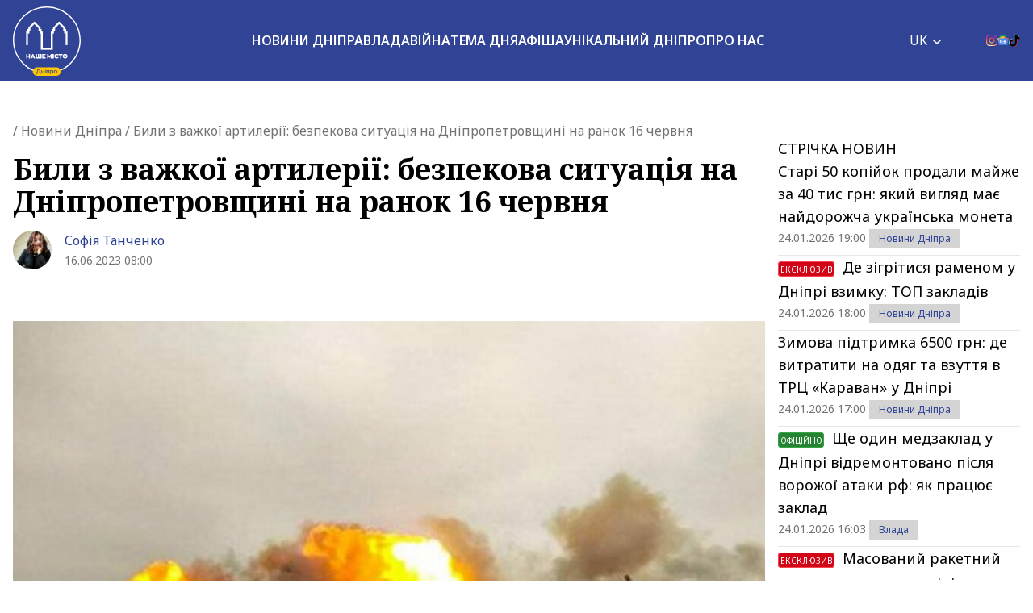

--- FILE ---
content_type: text/html; charset=UTF-8
request_url: https://nashemisto.dp.ua/2023/06/16/byly-z-vazhkoi-artylerii-bezpekova-sytuatsiia-na-dnipropetrovshchyni-na-ranok-16-chervnia/
body_size: 28930
content:
<!doctype html>
<html lang="uk">
<head>
    <meta charset="utf-8">
    <meta name="viewport" content="width=device-width, initial-scale=1">
	<meta name='robots' content='index, follow, max-image-preview:large, max-snippet:-1, max-video-preview:-1' />
<link rel="alternate" hreflang="uk" href="https://nashemisto.dp.ua/2023/06/16/byly-z-vazhkoi-artylerii-bezpekova-sytuatsiia-na-dnipropetrovshchyni-na-ranok-16-chervnia/" />
<link rel="alternate" hreflang="ru" href="https://nashemisto.dp.ua/ru/2023/06/16/bili-iz-tjazheloj-artillerii-situacija-s-bezopasnostju-na-dnepropetrovshhine-na-utro-16-ijunja/" />
<link rel="alternate" hreflang="x-default" href="https://nashemisto.dp.ua/2023/06/16/byly-z-vazhkoi-artylerii-bezpekova-sytuatsiia-na-dnipropetrovshchyni-na-ranok-16-chervnia/" />

	<!-- This site is optimized with the Yoast SEO plugin v22.3 - https://yoast.com/wordpress/plugins/seo/ -->
	<title>Новини Дніпра: росіяни атакували Марганец</title>
	<meta name="description" content="Цієї ночі агресор знову атакував Нікопольський район. Постраждалих немає, проте є руйнування➤Читайте на міському новинному порталіНаше Місто" />
	<link rel="canonical" href="https://nashemisto.dp.ua/2023/06/16/byly-z-vazhkoi-artylerii-bezpekova-sytuatsiia-na-dnipropetrovshchyni-na-ranok-16-chervnia/" />
	<meta property="og:locale" content="uk_UA" />
	<meta property="og:type" content="article" />
	<meta property="og:title" content="Били з важкої артилерії: безпекова ситуація на Дніпропетровщині на ранок 16 червня" />
	<meta property="og:description" content="Цієї ночі агресор знову атакував Нікопольський район. Постраждалих немає, проте є руйнування➤Читайте на міському новинному порталіНаше Місто" />
	<meta property="og:url" content="https://nashemisto.dp.ua/2023/06/16/byly-z-vazhkoi-artylerii-bezpekova-sytuatsiia-na-dnipropetrovshchyni-na-ranok-16-chervnia/" />
	<meta property="og:site_name" content="Наше Місто" />
	<meta property="article:publisher" content="https://www.facebook.com/nashemistolive" />
	<meta property="article:author" content="https://www.facebook.com/SofiaTanchenko" />
	<meta property="article:published_time" content="2023-06-16T05:00:00+00:00" />
	<meta property="article:modified_time" content="2023-06-16T09:24:49+00:00" />
	<meta property="og:image" content="https://nashemisto.dp.ua/wp-content/uploads/2023/06/62379226113c8.jpeg" />
	<meta property="og:image:width" content="1200" />
	<meta property="og:image:height" content="800" />
	<meta property="og:image:type" content="image/jpeg" />
	<meta name="author" content="София Танченко" />
	<meta name="twitter:card" content="summary_large_image" />
	<script type="application/ld+json" class="yoast-schema-graph">{"@context":"https://schema.org","@graph":[{"@type":"WebPage","@id":"https://nashemisto.dp.ua/2023/06/16/byly-z-vazhkoi-artylerii-bezpekova-sytuatsiia-na-dnipropetrovshchyni-na-ranok-16-chervnia/","url":"https://nashemisto.dp.ua/2023/06/16/byly-z-vazhkoi-artylerii-bezpekova-sytuatsiia-na-dnipropetrovshchyni-na-ranok-16-chervnia/","name":"Новини Дніпра: росіяни атакували Марганец","isPartOf":{"@id":"https://nashemisto.dp.ua/#website"},"primaryImageOfPage":{"@id":"https://nashemisto.dp.ua/2023/06/16/byly-z-vazhkoi-artylerii-bezpekova-sytuatsiia-na-dnipropetrovshchyni-na-ranok-16-chervnia/#primaryimage"},"image":{"@id":"https://nashemisto.dp.ua/2023/06/16/byly-z-vazhkoi-artylerii-bezpekova-sytuatsiia-na-dnipropetrovshchyni-na-ranok-16-chervnia/#primaryimage"},"thumbnailUrl":"https://nashemisto.dp.ua/wp-content/uploads/2023/06/62379226113c8.jpeg","datePublished":"2023-06-16T05:00:00+00:00","dateModified":"2023-06-16T09:24:49+00:00","description":"Цієї ночі агресор знову атакував Нікопольський район. Постраждалих немає, проте є руйнування➤Читайте на міському новинному порталіНаше Місто","breadcrumb":{"@id":"https://nashemisto.dp.ua/2023/06/16/byly-z-vazhkoi-artylerii-bezpekova-sytuatsiia-na-dnipropetrovshchyni-na-ranok-16-chervnia/#breadcrumb"},"inLanguage":"uk","potentialAction":[{"@type":"ReadAction","target":["https://nashemisto.dp.ua/2023/06/16/byly-z-vazhkoi-artylerii-bezpekova-sytuatsiia-na-dnipropetrovshchyni-na-ranok-16-chervnia/"]}]},{"@type":"ImageObject","inLanguage":"uk","@id":"https://nashemisto.dp.ua/2023/06/16/byly-z-vazhkoi-artylerii-bezpekova-sytuatsiia-na-dnipropetrovshchyni-na-ranok-16-chervnia/#primaryimage","url":"https://nashemisto.dp.ua/wp-content/uploads/2023/06/62379226113c8.jpeg","contentUrl":"https://nashemisto.dp.ua/wp-content/uploads/2023/06/62379226113c8.jpeg","width":1200,"height":800,"caption":"Новини Дніпра: росіяни атакували Марганец"},{"@type":"BreadcrumbList","@id":"https://nashemisto.dp.ua/2023/06/16/byly-z-vazhkoi-artylerii-bezpekova-sytuatsiia-na-dnipropetrovshchyni-na-ranok-16-chervnia/#breadcrumb","itemListElement":[{"@type":"ListItem","position":1,"name":"Главная страница","item":"https://nashemisto.dp.ua/"},{"@type":"ListItem","position":2,"name":"Новини Дніпра"}]},{"@type":"WebSite","@id":"https://nashemisto.dp.ua/#website","url":"https://nashemisto.dp.ua/","name":"Наше Місто","description":"новини Дніпра","publisher":{"@id":"https://nashemisto.dp.ua/#organization"},"potentialAction":[{"@type":"SearchAction","target":{"@type":"EntryPoint","urlTemplate":"https://nashemisto.dp.ua/?s={search_term_string}"},"query-input":"required name=search_term_string"}],"inLanguage":"uk"},{"@type":"NewsMediaOrganization","@id":"https://nashemisto.dp.ua/#organization","name":"Городской сайт Днепра Наше Місто","alternateName":"Наше Місто, новини Дніпра","url":"https://nashemisto.dp.ua/","logo":{"@type":"ImageObject","inLanguage":"uk","@id":"https://nashemisto.dp.ua/#/schema/logo/image/","url":"https://nashemisto.dp.ua/wp-content/uploads/2019/06/nm-logo-rasterized.png","contentUrl":"https://nashemisto.dp.ua/wp-content/uploads/2019/06/nm-logo-rasterized.png","width":833,"height":164,"caption":"Городской сайт Днепра Наше Місто"},"image":{"@id":"https://nashemisto.dp.ua/#/schema/logo/image/"},"sameAs":["https://www.facebook.com/nashemistolive","https://t.me/nashemistodp","https://www.youtube.com/channel/UCaU3czdSiC8YbC7VM0ebEtQ","https://www.instagram.com/nashe_misto_dnipro/?igshid=YmMyMTA2M2Y="],"legalName":"ТОВ «Газета «Наше місто»","foundingDate":"2 лютого 2016 року","email":"nashemistonews@gmail.com","telephone":"+380730017523","address":{"@type":"PostalAddress","addressCountry":"UA","postalCode":"49000","addressRegion":"Дніпропетровска область","addressLocality":"Дніпро","streetAddress":"ул. Старокозацька, 58"}},{"@type":"NewsArticle","@id":"https://nashemisto.dp.ua/2023/06/16/byly-z-vazhkoi-artylerii-bezpekova-sytuatsiia-na-dnipropetrovshchyni-na-ranok-16-chervnia/#NewsArticle","mainEntityOfPage":{"@id":"https://nashemisto.dp.ua/2023/06/16/byly-z-vazhkoi-artylerii-bezpekova-sytuatsiia-na-dnipropetrovshchyni-na-ranok-16-chervnia/"},"headline":"Били з важкої артилерії: безпекова ситуація на Дніпропетровщині на ранок 16 червня","author":{"@id":"https://nashemisto.dp.ua/#/schema/person/6a3e3d66efc5669d17c1bb652e188100"},"datePublished":"2023-06-16T05:00:00+03:00","dateModified":"2023-06-16T09:24:49+03:00","description":"Цієї ночі агресор знову атакував Нікопольський район. Постраждалих немає, проте є руйнування. Про це у ранковому зверненні повідомив голова ДніпроОВА &hellip;","publisher":{"@id":"https://nashemisto.dp.ua/#organization"},"image":{"@id":"https://nashemisto.dp.ua/2023/06/16/byly-z-vazhkoi-artylerii-bezpekova-sytuatsiia-na-dnipropetrovshchyni-na-ranok-16-chervnia/#primaryimage"},"keywords":"Україна Росія війна","articleSection":"Війна,Новини Дніпра"},{"@type":"Person","@id":"https://nashemisto.dp.ua/#/schema/person/6a3e3d66efc5669d17c1bb652e188100","name":"София Танченко","image":{"@type":"ImageObject","inLanguage":"uk","@id":"https://nashemisto.dp.ua/#/schema/person/image/","url":"https://nashemisto.dp.ua/wp-content/uploads/2022/02/photo_2022-02-03_13-57-17-800x800.jpg","contentUrl":"https://nashemisto.dp.ua/wp-content/uploads/2022/02/photo_2022-02-03_13-57-17-800x800.jpg","caption":"София Танченко"},"description":"В 2020 г. окончила Днепровский национальный университет им. О.Гончара (бакалавр) специальность \"журналистика\" С мая 2018 года и до сегодняшнего дня работаю на сайте \"Наше місто\".","sameAs":["https://www.facebook.com/SofiaTanchenko"],"url":"https://nashemisto.dp.ua/profile/sofiya-tanchenko/"}]}</script>
	<!-- / Yoast SEO plugin. -->


<link rel='dns-prefetch' href='//static.addtoany.com' />
<link rel="alternate" type="application/rss+xml" title="Наше Місто &raquo; стрічка" href="https://nashemisto.dp.ua/feed/" />
<link rel="alternate" type="application/rss+xml" title="Наше Місто &raquo; Канал коментарів" href="https://nashemisto.dp.ua/comments/feed/" />
<script type="db83217782e73e5af028ff5b-text/javascript">
window._wpemojiSettings = {"baseUrl":"https:\/\/s.w.org\/images\/core\/emoji\/14.0.0\/72x72\/","ext":".png","svgUrl":"https:\/\/s.w.org\/images\/core\/emoji\/14.0.0\/svg\/","svgExt":".svg","source":{"concatemoji":"https:\/\/nashemisto.dp.ua\/wp-includes\/js\/wp-emoji-release.min.js?ver=6.4.7"}};
/*! This file is auto-generated */
!function(i,n){var o,s,e;function c(e){try{var t={supportTests:e,timestamp:(new Date).valueOf()};sessionStorage.setItem(o,JSON.stringify(t))}catch(e){}}function p(e,t,n){e.clearRect(0,0,e.canvas.width,e.canvas.height),e.fillText(t,0,0);var t=new Uint32Array(e.getImageData(0,0,e.canvas.width,e.canvas.height).data),r=(e.clearRect(0,0,e.canvas.width,e.canvas.height),e.fillText(n,0,0),new Uint32Array(e.getImageData(0,0,e.canvas.width,e.canvas.height).data));return t.every(function(e,t){return e===r[t]})}function u(e,t,n){switch(t){case"flag":return n(e,"\ud83c\udff3\ufe0f\u200d\u26a7\ufe0f","\ud83c\udff3\ufe0f\u200b\u26a7\ufe0f")?!1:!n(e,"\ud83c\uddfa\ud83c\uddf3","\ud83c\uddfa\u200b\ud83c\uddf3")&&!n(e,"\ud83c\udff4\udb40\udc67\udb40\udc62\udb40\udc65\udb40\udc6e\udb40\udc67\udb40\udc7f","\ud83c\udff4\u200b\udb40\udc67\u200b\udb40\udc62\u200b\udb40\udc65\u200b\udb40\udc6e\u200b\udb40\udc67\u200b\udb40\udc7f");case"emoji":return!n(e,"\ud83e\udef1\ud83c\udffb\u200d\ud83e\udef2\ud83c\udfff","\ud83e\udef1\ud83c\udffb\u200b\ud83e\udef2\ud83c\udfff")}return!1}function f(e,t,n){var r="undefined"!=typeof WorkerGlobalScope&&self instanceof WorkerGlobalScope?new OffscreenCanvas(300,150):i.createElement("canvas"),a=r.getContext("2d",{willReadFrequently:!0}),o=(a.textBaseline="top",a.font="600 32px Arial",{});return e.forEach(function(e){o[e]=t(a,e,n)}),o}function t(e){var t=i.createElement("script");t.src=e,t.defer=!0,i.head.appendChild(t)}"undefined"!=typeof Promise&&(o="wpEmojiSettingsSupports",s=["flag","emoji"],n.supports={everything:!0,everythingExceptFlag:!0},e=new Promise(function(e){i.addEventListener("DOMContentLoaded",e,{once:!0})}),new Promise(function(t){var n=function(){try{var e=JSON.parse(sessionStorage.getItem(o));if("object"==typeof e&&"number"==typeof e.timestamp&&(new Date).valueOf()<e.timestamp+604800&&"object"==typeof e.supportTests)return e.supportTests}catch(e){}return null}();if(!n){if("undefined"!=typeof Worker&&"undefined"!=typeof OffscreenCanvas&&"undefined"!=typeof URL&&URL.createObjectURL&&"undefined"!=typeof Blob)try{var e="postMessage("+f.toString()+"("+[JSON.stringify(s),u.toString(),p.toString()].join(",")+"));",r=new Blob([e],{type:"text/javascript"}),a=new Worker(URL.createObjectURL(r),{name:"wpTestEmojiSupports"});return void(a.onmessage=function(e){c(n=e.data),a.terminate(),t(n)})}catch(e){}c(n=f(s,u,p))}t(n)}).then(function(e){for(var t in e)n.supports[t]=e[t],n.supports.everything=n.supports.everything&&n.supports[t],"flag"!==t&&(n.supports.everythingExceptFlag=n.supports.everythingExceptFlag&&n.supports[t]);n.supports.everythingExceptFlag=n.supports.everythingExceptFlag&&!n.supports.flag,n.DOMReady=!1,n.readyCallback=function(){n.DOMReady=!0}}).then(function(){return e}).then(function(){var e;n.supports.everything||(n.readyCallback(),(e=n.source||{}).concatemoji?t(e.concatemoji):e.wpemoji&&e.twemoji&&(t(e.twemoji),t(e.wpemoji)))}))}((window,document),window._wpemojiSettings);
</script>
<style id='wp-emoji-styles-inline-css'>

	img.wp-smiley, img.emoji {
		display: inline !important;
		border: none !important;
		box-shadow: none !important;
		height: 1em !important;
		width: 1em !important;
		margin: 0 0.07em !important;
		vertical-align: -0.1em !important;
		background: none !important;
		padding: 0 !important;
	}
</style>
<link rel="stylesheet" href="https://nashemisto.dp.ua/wp-content/cache/minify/a5ff7.css" media="all" />

<style id='safe-svg-svg-icon-style-inline-css'>
.safe-svg-cover{text-align:center}.safe-svg-cover .safe-svg-inside{display:inline-block;max-width:100%}.safe-svg-cover svg{height:100%;max-height:100%;max-width:100%;width:100%}

</style>
<style id='global-styles-inline-css'>
body{--wp--preset--color--black: #000000;--wp--preset--color--cyan-bluish-gray: #abb8c3;--wp--preset--color--white: #ffffff;--wp--preset--color--pale-pink: #f78da7;--wp--preset--color--vivid-red: #cf2e2e;--wp--preset--color--luminous-vivid-orange: #ff6900;--wp--preset--color--luminous-vivid-amber: #fcb900;--wp--preset--color--light-green-cyan: #7bdcb5;--wp--preset--color--vivid-green-cyan: #00d084;--wp--preset--color--pale-cyan-blue: #8ed1fc;--wp--preset--color--vivid-cyan-blue: #0693e3;--wp--preset--color--vivid-purple: #9b51e0;--wp--preset--color--primary: #525ddc;--wp--preset--gradient--vivid-cyan-blue-to-vivid-purple: linear-gradient(135deg,rgba(6,147,227,1) 0%,rgb(155,81,224) 100%);--wp--preset--gradient--light-green-cyan-to-vivid-green-cyan: linear-gradient(135deg,rgb(122,220,180) 0%,rgb(0,208,130) 100%);--wp--preset--gradient--luminous-vivid-amber-to-luminous-vivid-orange: linear-gradient(135deg,rgba(252,185,0,1) 0%,rgba(255,105,0,1) 100%);--wp--preset--gradient--luminous-vivid-orange-to-vivid-red: linear-gradient(135deg,rgba(255,105,0,1) 0%,rgb(207,46,46) 100%);--wp--preset--gradient--very-light-gray-to-cyan-bluish-gray: linear-gradient(135deg,rgb(238,238,238) 0%,rgb(169,184,195) 100%);--wp--preset--gradient--cool-to-warm-spectrum: linear-gradient(135deg,rgb(74,234,220) 0%,rgb(151,120,209) 20%,rgb(207,42,186) 40%,rgb(238,44,130) 60%,rgb(251,105,98) 80%,rgb(254,248,76) 100%);--wp--preset--gradient--blush-light-purple: linear-gradient(135deg,rgb(255,206,236) 0%,rgb(152,150,240) 100%);--wp--preset--gradient--blush-bordeaux: linear-gradient(135deg,rgb(254,205,165) 0%,rgb(254,45,45) 50%,rgb(107,0,62) 100%);--wp--preset--gradient--luminous-dusk: linear-gradient(135deg,rgb(255,203,112) 0%,rgb(199,81,192) 50%,rgb(65,88,208) 100%);--wp--preset--gradient--pale-ocean: linear-gradient(135deg,rgb(255,245,203) 0%,rgb(182,227,212) 50%,rgb(51,167,181) 100%);--wp--preset--gradient--electric-grass: linear-gradient(135deg,rgb(202,248,128) 0%,rgb(113,206,126) 100%);--wp--preset--gradient--midnight: linear-gradient(135deg,rgb(2,3,129) 0%,rgb(40,116,252) 100%);--wp--preset--font-size--small: 13px;--wp--preset--font-size--medium: 20px;--wp--preset--font-size--large: 36px;--wp--preset--font-size--x-large: 42px;--wp--preset--spacing--20: 0.44rem;--wp--preset--spacing--30: 0.67rem;--wp--preset--spacing--40: 1rem;--wp--preset--spacing--50: 1.5rem;--wp--preset--spacing--60: 2.25rem;--wp--preset--spacing--70: 3.38rem;--wp--preset--spacing--80: 5.06rem;--wp--preset--shadow--natural: 6px 6px 9px rgba(0, 0, 0, 0.2);--wp--preset--shadow--deep: 12px 12px 50px rgba(0, 0, 0, 0.4);--wp--preset--shadow--sharp: 6px 6px 0px rgba(0, 0, 0, 0.2);--wp--preset--shadow--outlined: 6px 6px 0px -3px rgba(255, 255, 255, 1), 6px 6px rgba(0, 0, 0, 1);--wp--preset--shadow--crisp: 6px 6px 0px rgba(0, 0, 0, 1);}body { margin: 0; }.wp-site-blocks > .alignleft { float: left; margin-right: 2em; }.wp-site-blocks > .alignright { float: right; margin-left: 2em; }.wp-site-blocks > .aligncenter { justify-content: center; margin-left: auto; margin-right: auto; }:where(.is-layout-flex){gap: 0.5em;}:where(.is-layout-grid){gap: 0.5em;}body .is-layout-flow > .alignleft{float: left;margin-inline-start: 0;margin-inline-end: 2em;}body .is-layout-flow > .alignright{float: right;margin-inline-start: 2em;margin-inline-end: 0;}body .is-layout-flow > .aligncenter{margin-left: auto !important;margin-right: auto !important;}body .is-layout-constrained > .alignleft{float: left;margin-inline-start: 0;margin-inline-end: 2em;}body .is-layout-constrained > .alignright{float: right;margin-inline-start: 2em;margin-inline-end: 0;}body .is-layout-constrained > .aligncenter{margin-left: auto !important;margin-right: auto !important;}body .is-layout-constrained > :where(:not(.alignleft):not(.alignright):not(.alignfull)){max-width: var(--wp--style--global--content-size);margin-left: auto !important;margin-right: auto !important;}body .is-layout-constrained > .alignwide{max-width: var(--wp--style--global--wide-size);}body .is-layout-flex{display: flex;}body .is-layout-flex{flex-wrap: wrap;align-items: center;}body .is-layout-flex > *{margin: 0;}body .is-layout-grid{display: grid;}body .is-layout-grid > *{margin: 0;}body{padding-top: 0px;padding-right: 0px;padding-bottom: 0px;padding-left: 0px;}a:where(:not(.wp-element-button)){text-decoration: underline;}.wp-element-button, .wp-block-button__link{background-color: #32373c;border-width: 0;color: #fff;font-family: inherit;font-size: inherit;line-height: inherit;padding: calc(0.667em + 2px) calc(1.333em + 2px);text-decoration: none;}.has-black-color{color: var(--wp--preset--color--black) !important;}.has-cyan-bluish-gray-color{color: var(--wp--preset--color--cyan-bluish-gray) !important;}.has-white-color{color: var(--wp--preset--color--white) !important;}.has-pale-pink-color{color: var(--wp--preset--color--pale-pink) !important;}.has-vivid-red-color{color: var(--wp--preset--color--vivid-red) !important;}.has-luminous-vivid-orange-color{color: var(--wp--preset--color--luminous-vivid-orange) !important;}.has-luminous-vivid-amber-color{color: var(--wp--preset--color--luminous-vivid-amber) !important;}.has-light-green-cyan-color{color: var(--wp--preset--color--light-green-cyan) !important;}.has-vivid-green-cyan-color{color: var(--wp--preset--color--vivid-green-cyan) !important;}.has-pale-cyan-blue-color{color: var(--wp--preset--color--pale-cyan-blue) !important;}.has-vivid-cyan-blue-color{color: var(--wp--preset--color--vivid-cyan-blue) !important;}.has-vivid-purple-color{color: var(--wp--preset--color--vivid-purple) !important;}.has-primary-color{color: var(--wp--preset--color--primary) !important;}.has-black-background-color{background-color: var(--wp--preset--color--black) !important;}.has-cyan-bluish-gray-background-color{background-color: var(--wp--preset--color--cyan-bluish-gray) !important;}.has-white-background-color{background-color: var(--wp--preset--color--white) !important;}.has-pale-pink-background-color{background-color: var(--wp--preset--color--pale-pink) !important;}.has-vivid-red-background-color{background-color: var(--wp--preset--color--vivid-red) !important;}.has-luminous-vivid-orange-background-color{background-color: var(--wp--preset--color--luminous-vivid-orange) !important;}.has-luminous-vivid-amber-background-color{background-color: var(--wp--preset--color--luminous-vivid-amber) !important;}.has-light-green-cyan-background-color{background-color: var(--wp--preset--color--light-green-cyan) !important;}.has-vivid-green-cyan-background-color{background-color: var(--wp--preset--color--vivid-green-cyan) !important;}.has-pale-cyan-blue-background-color{background-color: var(--wp--preset--color--pale-cyan-blue) !important;}.has-vivid-cyan-blue-background-color{background-color: var(--wp--preset--color--vivid-cyan-blue) !important;}.has-vivid-purple-background-color{background-color: var(--wp--preset--color--vivid-purple) !important;}.has-primary-background-color{background-color: var(--wp--preset--color--primary) !important;}.has-black-border-color{border-color: var(--wp--preset--color--black) !important;}.has-cyan-bluish-gray-border-color{border-color: var(--wp--preset--color--cyan-bluish-gray) !important;}.has-white-border-color{border-color: var(--wp--preset--color--white) !important;}.has-pale-pink-border-color{border-color: var(--wp--preset--color--pale-pink) !important;}.has-vivid-red-border-color{border-color: var(--wp--preset--color--vivid-red) !important;}.has-luminous-vivid-orange-border-color{border-color: var(--wp--preset--color--luminous-vivid-orange) !important;}.has-luminous-vivid-amber-border-color{border-color: var(--wp--preset--color--luminous-vivid-amber) !important;}.has-light-green-cyan-border-color{border-color: var(--wp--preset--color--light-green-cyan) !important;}.has-vivid-green-cyan-border-color{border-color: var(--wp--preset--color--vivid-green-cyan) !important;}.has-pale-cyan-blue-border-color{border-color: var(--wp--preset--color--pale-cyan-blue) !important;}.has-vivid-cyan-blue-border-color{border-color: var(--wp--preset--color--vivid-cyan-blue) !important;}.has-vivid-purple-border-color{border-color: var(--wp--preset--color--vivid-purple) !important;}.has-primary-border-color{border-color: var(--wp--preset--color--primary) !important;}.has-vivid-cyan-blue-to-vivid-purple-gradient-background{background: var(--wp--preset--gradient--vivid-cyan-blue-to-vivid-purple) !important;}.has-light-green-cyan-to-vivid-green-cyan-gradient-background{background: var(--wp--preset--gradient--light-green-cyan-to-vivid-green-cyan) !important;}.has-luminous-vivid-amber-to-luminous-vivid-orange-gradient-background{background: var(--wp--preset--gradient--luminous-vivid-amber-to-luminous-vivid-orange) !important;}.has-luminous-vivid-orange-to-vivid-red-gradient-background{background: var(--wp--preset--gradient--luminous-vivid-orange-to-vivid-red) !important;}.has-very-light-gray-to-cyan-bluish-gray-gradient-background{background: var(--wp--preset--gradient--very-light-gray-to-cyan-bluish-gray) !important;}.has-cool-to-warm-spectrum-gradient-background{background: var(--wp--preset--gradient--cool-to-warm-spectrum) !important;}.has-blush-light-purple-gradient-background{background: var(--wp--preset--gradient--blush-light-purple) !important;}.has-blush-bordeaux-gradient-background{background: var(--wp--preset--gradient--blush-bordeaux) !important;}.has-luminous-dusk-gradient-background{background: var(--wp--preset--gradient--luminous-dusk) !important;}.has-pale-ocean-gradient-background{background: var(--wp--preset--gradient--pale-ocean) !important;}.has-electric-grass-gradient-background{background: var(--wp--preset--gradient--electric-grass) !important;}.has-midnight-gradient-background{background: var(--wp--preset--gradient--midnight) !important;}.has-small-font-size{font-size: var(--wp--preset--font-size--small) !important;}.has-medium-font-size{font-size: var(--wp--preset--font-size--medium) !important;}.has-large-font-size{font-size: var(--wp--preset--font-size--large) !important;}.has-x-large-font-size{font-size: var(--wp--preset--font-size--x-large) !important;}
.wp-block-navigation a:where(:not(.wp-element-button)){color: inherit;}
:where(.wp-block-post-template.is-layout-flex){gap: 1.25em;}:where(.wp-block-post-template.is-layout-grid){gap: 1.25em;}
:where(.wp-block-columns.is-layout-flex){gap: 2em;}:where(.wp-block-columns.is-layout-grid){gap: 2em;}
.wp-block-pullquote{font-size: 1.5em;line-height: 1.6;}
</style>
<link rel="stylesheet" href="https://nashemisto.dp.ua/wp-content/cache/minify/14613.css" media="all" />



<style id='adev-api-trans-style-inline-css'>
:root{--adev-api-bar-color:#007bff;}
</style>
<link rel="stylesheet" href="https://nashemisto.dp.ua/wp-content/cache/minify/c6ebd.css" media="all" />





<script id="wpml-cookie-js-extra" type="db83217782e73e5af028ff5b-text/javascript">
var wpml_cookies = {"wp-wpml_current_language":{"value":"uk","expires":1,"path":"\/"}};
var wpml_cookies = {"wp-wpml_current_language":{"value":"uk","expires":1,"path":"\/"}};
</script>
<script defer src="https://nashemisto.dp.ua/wp-content/cache/minify/47ee7.js" type="db83217782e73e5af028ff5b-text/javascript"></script>

<script id="addtoany-core-js-before" type="db83217782e73e5af028ff5b-text/javascript">
window.a2a_config=window.a2a_config||{};a2a_config.callbacks=[];a2a_config.overlays=[];a2a_config.templates={};a2a_localize = {
	Share: "Поділитися",
	Save: "Зберегти",
	Subscribe: "Підписатися",
	Email: "Email",
	Bookmark: "Закладка",
	ShowAll: "Показати все",
	ShowLess: "Показати менше",
	FindServices: "Знайти сервіс(и)",
	FindAnyServiceToAddTo: "Миттєвий пошук сервісів",
	PoweredBy: "Працює на",
	ShareViaEmail: "Поділитися через електронну пошту",
	SubscribeViaEmail: "Підпишіться електронною поштою",
	BookmarkInYourBrowser: "Додати до закладок у браузері",
	BookmarkInstructions: "Натисніть Ctrl+D або \u2318+D, щоб додати цю сторінку до закладок",
	AddToYourFavorites: "Додати в закладки",
	SendFromWebOrProgram: "Відправити з будь-якої адреси електронної пошти або програми електронної пошти",
	EmailProgram: "Програма електронної пошти",
	More: "Більше&#8230;",
	ThanksForSharing: "Дякуємо, що поділились!",
	ThanksForFollowing: "Дякуємо за підписку!"
};
</script>
<script async src="https://static.addtoany.com/menu/page.js" id="addtoany-core-js" type="db83217782e73e5af028ff5b-text/javascript"></script>
<script src="https://nashemisto.dp.ua/wp-content/cache/minify/818c0.js" type="db83217782e73e5af028ff5b-text/javascript"></script>



<script id="adev-api-trans-script-js-extra" type="db83217782e73e5af028ff5b-text/javascript">
var adevApi = {"url":"https:\/\/nashemisto.dp.ua\/wp-json\/adev-api\/v1\/","loading_class":"adev-loading","insert_class":"adev-load-prev-post","wrapper_class":"adev-api-post-wrapper","data_url":"adev-api-post-url","prev_data":"adev-prev-post-id","threshold":"100","is_on":"","cooldown":"0","cooldown_color":"red","request_method":"GET","errors_limit":"3","trackingId":null};
</script>
<script src="https://nashemisto.dp.ua/wp-content/cache/minify/ed1cb.js" type="db83217782e73e5af028ff5b-text/javascript"></script>

<script id="cookie-law-info-js-extra" type="db83217782e73e5af028ff5b-text/javascript">
var Cli_Data = {"nn_cookie_ids":[],"cookielist":[],"non_necessary_cookies":[],"ccpaEnabled":"","ccpaRegionBased":"","ccpaBarEnabled":"","strictlyEnabled":["necessary","obligatoire"],"ccpaType":"gdpr","js_blocking":"1","custom_integration":"","triggerDomRefresh":"","secure_cookies":""};
var cli_cookiebar_settings = {"animate_speed_hide":"500","animate_speed_show":"500","background":"#FFF","border":"#b1a6a6c2","border_on":"","button_1_button_colour":"#314396","button_1_button_hover":"#273678","button_1_link_colour":"#fff","button_1_as_button":"1","button_1_new_win":"","button_2_button_colour":"#333","button_2_button_hover":"#292929","button_2_link_colour":"#444","button_2_as_button":"","button_2_hidebar":"","button_3_button_colour":"#3566bb","button_3_button_hover":"#2a5296","button_3_link_colour":"#fff","button_3_as_button":"1","button_3_new_win":"","button_4_button_colour":"#000","button_4_button_hover":"#000000","button_4_link_colour":"#333333","button_4_as_button":"","button_7_button_colour":"#61a229","button_7_button_hover":"#4e8221","button_7_link_colour":"#fff","button_7_as_button":"1","button_7_new_win":"","font_family":"inherit","header_fix":"","notify_animate_hide":"1","notify_animate_show":"","notify_div_id":"#cookie-law-info-bar","notify_position_horizontal":"right","notify_position_vertical":"bottom","scroll_close":"","scroll_close_reload":"","accept_close_reload":"","reject_close_reload":"","showagain_tab":"","showagain_background":"#fff","showagain_border":"#000","showagain_div_id":"#cookie-law-info-again","showagain_x_position":"100px","text":"#333333","show_once_yn":"","show_once":"10000","logging_on":"","as_popup":"","popup_overlay":"1","bar_heading_text":"","cookie_bar_as":"banner","popup_showagain_position":"bottom-right","widget_position":"left"};
var log_object = {"ajax_url":"https:\/\/nashemisto.dp.ua\/wp-admin\/admin-ajax.php"};
</script>
<script src="https://nashemisto.dp.ua/wp-content/cache/minify/d7bac.js" type="db83217782e73e5af028ff5b-text/javascript"></script>

<link rel="https://api.w.org/" href="https://nashemisto.dp.ua/wp-json/" /><link rel="alternate" type="application/json" href="https://nashemisto.dp.ua/wp-json/wp/v2/posts/811007" /><link rel="alternate" type="application/json+oembed" href="https://nashemisto.dp.ua/wp-json/oembed/1.0/embed?url=https%3A%2F%2Fnashemisto.dp.ua%2F2023%2F06%2F16%2Fbyly-z-vazhkoi-artylerii-bezpekova-sytuatsiia-na-dnipropetrovshchyni-na-ranok-16-chervnia%2F" />
<link rel="alternate" type="text/xml+oembed" href="https://nashemisto.dp.ua/wp-json/oembed/1.0/embed?url=https%3A%2F%2Fnashemisto.dp.ua%2F2023%2F06%2F16%2Fbyly-z-vazhkoi-artylerii-bezpekova-sytuatsiia-na-dnipropetrovshchyni-na-ranok-16-chervnia%2F&#038;format=xml" />
<meta name="generator" content="WPML ver:4.6.10 stt:45,54;" />

		<!-- GA Google Analytics @ https://m0n.co/ga -->
		<script async src="https://www.googletagmanager.com/gtag/js?id=G-M14WD04KX7" type="db83217782e73e5af028ff5b-text/javascript"></script>
		<script type="db83217782e73e5af028ff5b-text/javascript">
			window.dataLayer = window.dataLayer || [];
			function gtag(){dataLayer.push(arguments);}
			gtag('js', new Date());
			gtag('config', 'G-M14WD04KX7');
		</script>

				<style>
			#related_posts_thumbnails li{
				border-right: 1px solid #dddddd;
				background-color: #ffffff			}
			#related_posts_thumbnails li:hover{
				background-color: #eeeeee;
			}
			.relpost_content{
				font-size:	14px;
				color: 		#333333;
			}
			.relpost-block-single{
				background-color: #ffffff;
				border-right: 1px solid  #dddddd;
				border-left: 1px solid  #dddddd;
				margin-right: -1px;
			}
			.relpost-block-single:hover{
				background-color: #eeeeee;
			}
		</style>

	<link rel="amphtml" href="https://nashemisto.dp.ua/2023/06/16/byly-z-vazhkoi-artylerii-bezpekova-sytuatsiia-na-dnipropetrovshchyni-na-ranok-16-chervnia/amp/"><link rel="icon" href="https://nashemisto.dp.ua/wp-content/uploads/2019/06/cropped-nm-logo-circle-32x32.png" sizes="32x32" />
<link rel="icon" href="https://nashemisto.dp.ua/wp-content/uploads/2019/06/cropped-nm-logo-circle-192x192.png" sizes="192x192" />
<link rel="apple-touch-icon" href="https://nashemisto.dp.ua/wp-content/uploads/2019/06/cropped-nm-logo-circle-180x180.png" />
<meta name="msapplication-TileImage" content="https://nashemisto.dp.ua/wp-content/uploads/2019/06/cropped-nm-logo-circle-270x270.png" />
		<style id="wp-custom-css">
			/*.home .banner-img {
    max-height: 140px;
}*/
div#search-form-popup {
    z-index: 9999;
}
header.main-header {
    position: fixed;
    width: 100%;
	top:0;
	z-index:999;
}
body{
	padding-top:90px;
}
.single .post ul {
    list-style-type: disc;
    padding-left: 20px;
}
li.flex nav * {
    color: rgb(115 115 115/var(--tw-text-opacity))!important;
    font-size: .875rem;
    line-height: 1.25rem;
}
li.flex nav {
    margin: 0;
}
ul.sub-menu.block {
    z-index: 2;
}
article.post a {
    color: rgb(48 67 148);
}
span.page-numbers.current {
    background: rgb(48 67 148/var(--tw-text-opacity));
    color: #fff;
}

#polls-1-ans input {
	background: #000;
	width: 15px;
	height: 15px;
	float: left;
	margin-right: 5px;
}
#polls-1-ans p input{
	background: #fff;
	width: 100%;
	height:auto;
	float: center;
}

.single .post ul {
	margin-bottom: 20px;
	margin-left: 12px;
}

@media screen and (max-width:900px){
	.container {
    max-width: 100vw;
	}
	html, body{
	overflow-x:hidden;
}
}
@media screen and (max-width:767px){
	.regular-news-title h3 {
    font-size: 16px;
	}
	.regular-news-title a{
		font-size:12px;
	}
	header.main-header .order-8 {
    order: 4;
	}
	ul.language-switcher-list a {
    font-size: 18px;
    font-weight: bolder;
}
	.single .post ul {
	margin-left: 8px;
}
}		</style>
		    <link rel="preconnect" href="https://fonts.googleapis.com">
    <link rel="preconnect" href="https://fonts.gstatic.com" crossorigin>
    <link href="https://fonts.googleapis.com/css2?family=Noto+Sans:ital,wght@0,400;0,600;1,400;1,600&family=Noto+Serif:wght@600;700&display=swap" rel="stylesheet">
    <!-- Facebook Pixel Code -->
	<script type="db83217782e73e5af028ff5b-text/javascript">
	!function(f,b,e,v,n,t,s)
	{if(f.fbq)return;n=f.fbq=function(){n.callMethod?
	n.callMethod.apply(n,arguments):n.queue.push(arguments)};
	if(!f._fbq)f._fbq=n;n.push=n;n.loaded=!0;n.version='2.0';
	n.queue=[];t=b.createElement(e);t.async=!0;
	t.src=v;s=b.getElementsByTagName(e)[0];
	s.parentNode.insertBefore(t,s)}(window,document,'script',
	'https://connect.facebook.net/en_US/fbevents.js');
	 fbq('init', '168146477157797'); 
	fbq('track', 'PageView');
	</script>
	<noscript>
	 <img height="1" width="1" 
	src="https://www.facebook.com/tr?id=168146477157797&ev=PageView
	&noscript=1"/>
	</noscript>
	<!-- /Facebook Pixel Code -->

	<!-- Push from gravitec -->
	<script async src="https://cdn.gravitec.net/storage/0ad551f73c173f5b71088e1cfdfe24fe/client.js" type="db83217782e73e5af028ff5b-text/javascript"></script>
	<!-- /Push from gravitec -->

	<style>
	.single .post ol{
		list-style: auto;
		padding-left: 20px;
	}

     svg.fa-instagram path {
         fill: #cc43b1;
     }

	</style>
	
	<script async src="https://pagead2.googlesyndication.com/pagead/js/adsbygoogle.js?client=ca-pub-7356327189412806
     crossorigin=" anonymous" type="db83217782e73e5af028ff5b-text/javascript"></script>
							
	<script type="db83217782e73e5af028ff5b-text/javascript">
		(function(c,l,a,r,i,t,y){
			c[a]=c[a]||function(){(c[a].q=c[a].q||[]).push(arguments)};
			t=l.createElement(r);t.async=1;t.src="https://www.clarity.ms/tag/"+i;
			y=l.getElementsByTagName(r)[0];y.parentNode.insertBefore(t,y);
		})(window, document, "clarity", "script", "u8kp0velgc");
	</script>
    
</head>

<svg width="0" height="0" style="position: absolute; top: -9999999px; left: -9999999px">
	<radialGradient id="rg-instagram" r="150%" cx="30%" cy="107%">
		<stop stop-color="#fdf497" offset="0"/>
		<stop stop-color="#fdf497" offset="0.05"/>
		<stop stop-color="#fd5949" offset="0.45"/>
		<stop stop-color="#d6249f" offset="0.6"/>
		<stop stop-color="#285AEB" offset="0.9"/>
	</radialGradient>
</svg>

<body class="post-template-default single single-post postid-811007 single-format-standard wp-custom-logo wp-embed-responsive bg-gray-50">

<div id="app" class="flex flex-col">
    <a class="sr-only focus:not-sr-only" href="#main">
    Skip to content
</a>

<header class="main-header bg-nm-blue-600 transition-all collapse">
    <div class="container grid grid-cols-3 gap-y-4 xl:flex">
        <a href="https://nashemisto.dp.ua/" class="custom-logo-link navbar-brand block order-1 mr-8 my-2 shrink-0 w-16 h-16 xl:w-[84px] xl:h-[84px]" rel="home" itemprop="url" aria-label="Наше Місто"><span class="custom-logo" ><?xml version="1.0" encoding="UTF-8"?> <svg xmlns="http://www.w3.org/2000/svg" width="343" height="352" viewBox="0 0 343 352" fill="none"><path fill-rule="evenodd" clip-rule="evenodd" d="M234.057 77L264.016 106.755V114.816H269.063V128.286H276V195.763H267.381V136.784H260.444V123.314H255.397V110.257L234.055 89.06L212.619 110.337V123.314H207.572V136.784H200.635V219H142.397V136.784H135.444V123.314H130.413V110.274L109.04 89.0591L87.6026 110.337V123.314H82.5558V136.784H75.6186V195.763H67V128.286H73.9373V114.816H78.9841V106.834L109.04 77.0009L137.026 104.779L139.032 106.727V114.816H144.063V128.286H151.016V210.502H192.016V128.286H198.953V114.816H204V106.834L234.057 77Z" fill="white"></path><path fill-rule="evenodd" clip-rule="evenodd" d="M234.057 76.2954L264.516 106.547V114.316H269.563V127.786H276.5V196.263H266.881V137.284H259.944V123.814H254.897V110.465L234.055 89.7646L213.119 110.545V123.814H208.072V137.284H201.135V219.5H141.897V137.284H134.944V123.814H129.913V110.482L109.04 89.7636L88.1026 110.545V123.814H83.0558V137.284H76.1186V196.263H66.5V127.786H73.4373V114.316H78.4841V106.625L109.04 76.2965L137.374 104.42L137.378 104.424L139.532 106.515V114.316H144.563V127.786H151.516V210.002H191.516V127.786H198.453V114.316H203.5V106.625L234.057 76.2954ZM204.5 107.042V115.316H199.453V128.786H192.516V211.002H150.516V128.786H143.563V115.316H138.532V106.938L136.678 105.138L136.674 105.134L109.04 77.7054L79.4841 107.042V115.316H74.4373V128.786H67.5V195.263H75.1186V136.284H82.0558V122.814H87.1026V110.129L109.04 88.3546L130.913 110.065V122.814H135.944V136.284H142.897V218.5H200.135V136.284H207.072V122.814H212.119V110.129L234.055 88.3554L255.897 110.049V122.814H260.944V136.284H267.881V195.263H275.5V128.786H268.563V115.316H263.516V106.963L234.057 77.7046L204.5 107.042Z" fill="white"></path><path fill-rule="evenodd" clip-rule="evenodd" d="M336.988 171C336.988 262.124 262.899 336 171.5 336C80.1006 336 6.01176 262.124 6.01176 171C6.01176 79.8758 80.1006 6 171.5 6C262.899 6 336.988 79.8758 336.988 171ZM171.5 342C266.214 342 343 265.443 343 171C343 76.5565 266.214 0 171.5 0C76.7859 0 0 76.5565 0 171C0 265.443 76.7859 342 171.5 342Z" fill="white"></path><path d="M67 263.506V241.528H73.206V250.571H80.7493V241.528H86.9664V263.506H80.7568V256.129H73.206V263.506H67ZM106.298 263.506L104.882 260.326H96.8164L95.4001 263.506H88.6081L98.751 241.528H103L113.143 263.506H106.298ZM99.5361 253.163L98.612 255.511H103.12L102.196 253.163L100.873 249.018L99.5361 253.163ZM114.799 263.506V241.528H121.017V257.949H126.652V241.528H132.869V257.949H138.534V241.528H144.751V263.506H114.799ZM148.042 263.506V241.528H165.093V246.867H154.041V250.232H163.339V255.202H154.041V258.163H165.431V263.506H148.042ZM193.572 241.528H196.833V263.506H190.74V254.214L186.063 259.957H184L179.282 254.245V263.506H173.219V241.528H176.449L185.037 252.021L193.572 241.528ZM200.465 263.506V241.528H206.852V263.506H200.465ZM221.732 264C218.12 264 215.248 262.971 213.114 260.914C210.98 258.857 209.913 256.047 209.913 252.485C209.913 248.948 210.98 246.16 213.114 244.12C215.248 242.08 218.12 241.062 221.732 241.064C223.658 241.039 225.567 241.424 227.333 242.194C228.955 242.872 230.392 243.931 231.522 245.28L226.657 249.263C226.172 248.511 225.505 247.895 224.718 247.473C223.878 247.016 222.936 246.781 221.98 246.791C220.274 246.791 218.93 247.294 217.949 248.299C216.967 249.303 216.474 250.693 216.469 252.466C216.469 254.28 216.962 255.7 217.949 256.728C218.935 257.755 220.279 258.258 221.98 258.235C222.942 258.251 223.893 258.028 224.748 257.587C225.531 257.17 226.19 256.553 226.657 255.797L231.522 259.78C229.192 262.596 225.925 264.003 221.72 264H221.732ZM238.573 263.506V247.206H232.141V241.528H251.345V247.206H244.959V263.506H238.573ZM263.998 264C260.446 264 257.552 262.93 255.316 260.79C253.08 258.649 251.971 255.886 251.991 252.5C251.991 249.104 253.1 246.341 255.316 244.21C257.532 242.08 260.426 241.01 263.998 241C267.566 241 270.459 242.07 272.675 244.21C274.892 246.351 276 249.114 276 252.5C276 255.896 274.892 258.659 272.675 260.79C270.459 262.92 267.563 263.99 263.986 264H263.998ZM263.998 258.318C264.735 258.352 265.471 258.226 266.156 257.949C266.84 257.672 267.457 257.25 267.965 256.713C268.951 255.643 269.445 254.243 269.445 252.515C269.445 250.787 268.951 249.388 267.965 248.318C267.457 247.78 266.84 247.358 266.156 247.081C265.471 246.804 264.735 246.678 263.998 246.712C263.26 246.682 262.524 246.809 261.84 247.086C261.155 247.363 260.537 247.783 260.027 248.318C259.043 249.388 258.549 250.787 258.547 252.515C258.544 254.243 259.038 255.643 260.027 256.713C260.536 257.246 261.152 257.665 261.835 257.942C262.517 258.219 263.251 258.347 263.986 258.318H263.998Z" fill="white"></path><path d="M220.444 309H122.407C110.584 309 101 318.584 101 330.407V330.415C101 342.238 110.584 351.822 122.407 351.822H220.444C232.267 351.822 241.852 342.238 241.852 330.415V330.407C241.852 318.584 232.267 309 220.444 309Z" fill="#fec600"></path><path d="M140.795 335.57V343.534H137.544V338.762H121.617V343.534H118.366V335.57H120.491C121.66 334.536 122.246 332.091 122.251 328.233V318.428H137.432V335.578L140.795 335.57ZM124.205 335.57H133.898V321.567H125.696V328.464C125.716 331.899 125.219 334.268 124.205 335.57ZM154.97 323.118H158.355V338.777H154.962V332.968H147.059V338.777H143.666V323.118H147.059V330.075H154.962L154.97 323.118ZM165.707 320.471C165.506 320.678 165.264 320.841 164.998 320.95C164.731 321.059 164.444 321.112 164.156 321.105C163.863 321.11 163.573 321.057 163.302 320.948C163.03 320.839 162.783 320.677 162.575 320.471C162.369 320.27 162.206 320.029 162.097 319.762C161.988 319.495 161.935 319.208 161.942 318.92C161.94 318.641 161.996 318.366 162.105 318.109C162.214 317.853 162.374 317.621 162.575 317.429C162.783 317.223 163.03 317.061 163.302 316.952C163.573 316.843 163.863 316.79 164.156 316.795C164.444 316.788 164.731 316.841 164.998 316.95C165.264 317.059 165.506 317.222 165.707 317.429C165.908 317.621 166.068 317.853 166.177 318.109C166.286 318.366 166.342 318.641 166.341 318.92C166.347 319.208 166.295 319.495 166.186 319.762C166.077 320.029 165.914 320.27 165.707 320.471ZM162.404 338.762V323.103H165.848V338.762H162.404ZM184.452 323.103V338.762H181.06V326.138H173.268V338.762H169.868V323.103H184.452ZM188.486 343.81V323.103H191.857V324.594C192.53 323.96 193.325 323.47 194.195 323.153C195.064 322.836 195.988 322.7 196.912 322.753C197.921 322.713 198.927 322.893 199.86 323.279C200.793 323.665 201.632 324.249 202.318 324.99C203.766 326.61 204.512 328.74 204.391 330.91C204.509 333.093 203.764 335.236 202.318 336.875C201.602 337.624 200.734 338.212 199.772 338.598C198.81 338.983 197.776 339.159 196.741 339.112C194.593 339.112 192.965 338.461 191.857 337.159V343.869L188.486 343.81ZM196.107 336.04C196.752 336.072 197.397 335.965 197.997 335.727C198.598 335.489 199.14 335.126 199.589 334.661C200.495 333.61 200.96 332.25 200.886 330.865C200.927 330.189 200.834 329.511 200.611 328.871C200.388 328.231 200.041 327.642 199.589 327.137C199.155 326.678 198.627 326.318 198.042 326.08C197.457 325.842 196.827 325.732 196.196 325.758C195.335 325.762 194.487 325.969 193.721 326.362C192.942 326.719 192.277 327.284 191.797 327.995V333.721C192.22 334.479 192.85 335.1 193.613 335.513C194.376 335.927 195.241 336.114 196.107 336.055V336.04ZM221.459 336.845C219.703 338.285 217.503 339.071 215.232 339.071C212.962 339.071 210.762 338.285 209.007 336.845C207.494 335.25 206.651 333.135 206.651 330.936C206.651 328.737 207.494 326.623 209.007 325.027C210.713 323.491 212.954 322.688 215.247 322.79C216.379 322.736 217.51 322.906 218.576 323.29C219.641 323.674 220.621 324.264 221.459 325.027C222.971 326.627 223.813 328.745 223.813 330.947C223.813 333.149 222.971 335.267 221.459 336.868V336.845ZM211.594 334.608C212.075 335.079 212.647 335.447 213.275 335.69C213.904 335.932 214.574 336.044 215.247 336.018C215.916 336.046 216.583 335.936 217.207 335.693C217.831 335.45 218.398 335.081 218.871 334.608C219.348 334.116 219.719 333.531 219.962 332.89C220.204 332.249 220.313 331.565 220.28 330.88C220.31 330.207 220.2 329.535 219.957 328.906C219.715 328.278 219.345 327.706 218.871 327.227C218.398 326.754 217.831 326.384 217.207 326.142C216.583 325.899 215.916 325.789 215.247 325.817C214.574 325.784 213.901 325.893 213.271 326.135C212.642 326.378 212.071 326.75 211.594 327.227C211.117 327.704 210.745 328.275 210.503 328.904C210.26 329.533 210.151 330.207 210.184 330.88C210.152 331.568 210.262 332.256 210.507 332.9C210.752 333.544 211.127 334.131 211.609 334.623L211.594 334.608Z" fill="#304394"></path></svg> </span></a>

        <nav class="tst nav-primary self-center col-span-3 xl:pr-4 xl:border-r border-white text-white order-8 xl:order-4">
                <ul class="nav "><li class="language-switcher menu-item-has-children">
    <a href="#" class="current-language">UK</a>
    <ul class="language-switcher-list sub-menu">
                        <li><a href="https://nashemisto.dp.ua/ru/2023/06/16/bili-iz-tjazheloj-artillerii-situacija-s-bezopasnostju-na-dnepropetrovshhine-na-utro-16-ijunja/">RU </a>  </li>         </ul>
</li></ul>

        </nav>

        <nav class="nav-socials nav-primary-socials xl:ml-8 order-2 xl:order-5"><ul class="socials">
    <li class="social-item social-item-facebook"><a
                href="https://www.facebook.com/nashemistodnipro"
                title="Facebook"
                target="_blank"
                rel="noreferrer noopner nofollow"
        ><i class="fa-brands fa-facebook" style="color: #1778f2;"></i></a></li>
    <li class="social-item social-item-telegram"><a
                href="https://t.me/nashemisto_dp"
                title="Telegram"
                target="_blank"
                rel="noreferrer noopner nofollow"
        ><i class="fa-brands fa-telegram" style="color: #0088cc;"></i></a></li>
    <li class="social-item social-item-youtube"><a
                href="https://www.youtube.com/channel/UCaU3czdSiC8YbC7VM0ebEtQ"
                title="YouTube"
                target="_blank"
                rel="noreferrer noopner nofollow"
        ><i class="fa-brands fa-youtube" style="color: #ff0000;"></i></a></li>
    <li class="social-item social-item-instagram"><a
                href="https://www.instagram.com/nashe.misto.dnipro"
                title="Instagram"
                target="_blank"
                rel="noreferrer noopner nofollow"
        ><svg height="16" width="14" viewBox="0 0 448 512"><path fill="url(#rg-instagram)" d="M224.1 141c-63.6 0-114.9 51.3-114.9 114.9s51.3 114.9 114.9 114.9S339 319.5 339 255.9 287.7 141 224.1 141zm0 189.6c-41.1 0-74.7-33.5-74.7-74.7s33.5-74.7 74.7-74.7 74.7 33.5 74.7 74.7-33.6 74.7-74.7 74.7zm146.4-194.3c0 14.9-12 26.8-26.8 26.8-14.9 0-26.8-12-26.8-26.8s12-26.8 26.8-26.8 26.8 12 26.8 26.8zm76.1 27.2c-1.7-35.9-9.9-67.7-36.2-93.9-26.2-26.2-58-34.4-93.9-36.2-37-2.1-147.9-2.1-184.9 0-35.8 1.7-67.6 9.9-93.9 36.1s-34.4 58-36.2 93.9c-2.1 37-2.1 147.9 0 184.9 1.7 35.9 9.9 67.7 36.2 93.9s58 34.4 93.9 36.2c37 2.1 147.9 2.1 184.9 0 35.9-1.7 67.7-9.9 93.9-36.2 26.2-26.2 34.4-58 36.2-93.9 2.1-37 2.1-147.8 0-184.8zM398.8 388c-7.8 19.6-22.9 34.7-42.6 42.6-29.5 11.7-99.5 9-132.1 9s-102.7 2.6-132.1-9c-19.6-7.8-34.7-22.9-42.6-42.6-11.7-29.5-9-99.5-9-132.1s-2.6-102.7 9-132.1c7.8-19.6 22.9-34.7 42.6-42.6 29.5-11.7 99.5-9 132.1-9s102.7-2.6 132.1 9c19.6 7.8 34.7 22.9 42.6 42.6 11.7 29.5 9 99.5 9 132.1s2.7 102.7-9 132.1z"/></svg></a></li>
    <li class="social-item social-item-news"><a
                href="https://news.google.com/publications/CAAqBwgKMPSQmAsw-7qvAw"
                title="News"
                target="_blank"
                rel="noreferrer noopner nofollow"
        ><svg height="16" width="14" viewBox="0 0 507.74 415.42"><defs><style>.cls-1{fill:#0c9d58;}.cls-2{fill:#004d40;}.cls-10,.cls-2,.cls-3,.cls-5,.cls-9{opacity:0.2;}.cls-2,.cls-3,.cls-5,.cls-9{isolation:isolate;}.cls-3,.cls-8{fill:#fff;}.cls-4{fill:#ea4335;}.cls-5{fill:#3e2723;}.cls-6{fill:#ffc107;}.cls-7{fill:#4285f4;}.cls-11,.cls-9{fill:#1a237e;}.cls-12{fill:url(#radial-gradient);}</style><radialGradient id="radial-gradient" cx="114.43" cy="397.76" r="493.77" gradientTransform="matrix(1, 0, 0, -1, 0, 431.41)" gradientUnits="userSpaceOnUse"><stop offset="0" stop-color="#fff" stop-opacity="0.1"/><stop offset="1" stop-color="#fff" stop-opacity="0"/></radialGradient></defs><title>google-news</title><path class="cls-1" d="M403.88,281.8a12.94,12.94,0,0,1-12.95,12.85H116.8a12.94,12.94,0,0,1-13-12.85V12.86A13,13,0,0,1,116.8,0H390.93a12.94,12.94,0,0,1,12.95,12.86V281.8Z"/><polygon class="cls-2" points="403.88 69.14 301.14 55.91 403.88 83.48 403.88 69.14"/><path class="cls-2" d="M258.82,14,103.24,83.49l172-62.59v-.17c-3-6.48-10.39-9.5-16.37-6.71Z"/><path class="cls-3" d="M390.93,0H116.8a13,13,0,0,0-13,12.86v2.88a13,13,0,0,1,13-12.86H390.93a12.94,12.94,0,0,1,12.95,12.86V12.86A12.94,12.94,0,0,0,390.93,0Z"/><path class="cls-4" d="M170.38,273.53c-1.86,6.91,1.84,14,8.21,15.66l253.9,68.28c6.37,1.71,13.1-2.55,14.95-9.45L507.25,124.8c1.85-6.91-1.85-14-8.22-15.66L245.13,40.85c-6.37-1.7-13.1,2.55-14.94,9.46Z"/><polygon class="cls-5" points="450.04 204.47 463.39 285.6 450.04 335.46 450.04 204.47"/><polygon class="cls-5" points="302.34 59.22 314.31 62.44 321.73 112.51 302.34 59.22"/><path class="cls-3" d="M499,109.14,245.14,40.85c-6.37-1.7-13.1,2.55-14.94,9.46L170.38,273.53c-.1.38-.12.75-.19,1.13L229.55,53.12c1.86-6.9,8.58-11.16,14.95-9.45L498.4,112c6,1.61,9.59,8,8.41,14.54l.45-1.69c1.85-6.91-1.85-14-8.22-15.66Z"/><path class="cls-6" d="M370.34,246c2.44,6.72-.63,14.06-6.82,16.32L95.6,359.87c-6.2,2.25-13.27-1.4-15.71-8.12L.84,134.59c-2.44-6.72.63-14.06,6.82-16.31L275.59,20.76c6.2-2.25,13.26,1.4,15.71,8.12Z"/><path class="cls-3" d="M1.86,137.33c-2.44-6.72.63-14.06,6.82-16.32L276.6,23.49c6.13-2.23,13.1,1.33,15.62,7.91l-.92-2.53c-2.45-6.72-9.52-10.37-15.71-8.11L7.66,118.28c-6.2,2.25-9.27,9.59-6.82,16.31L79.89,351.75a2,2,0,0,0,.1.21Z"/><path class="cls-7" d="M450,402.44a13,13,0,0,1-13,13H70.68a13,13,0,0,1-13-13V125.49a13,13,0,0,1,13-13H437.06a13,13,0,0,1,13,13Z"/><path class="cls-8" d="M380.08,222.14H270.45V193.29H380.08a5.77,5.77,0,0,1,5.77,5.77v17.3A5.77,5.77,0,0,1,380.08,222.14Zm0,109.62H270.45V302.91H380.08a5.77,5.77,0,0,1,5.77,5.77V326A5.77,5.77,0,0,1,380.08,331.76Zm17.31-54.82H270.45V248.09H397.39a5.78,5.78,0,0,1,5.77,5.77v17.31a5.77,5.77,0,0,1-5.77,5.77Z"/><path class="cls-9" d="M437.06,412.54H70.68a13,13,0,0,1-13-13v2.89a13,13,0,0,0,13,13H437.06a13,13,0,0,0,13-13v-2.89A13,13,0,0,1,437.06,412.54Z"/><path class="cls-3" d="M70.68,115.39H437.06a13,13,0,0,1,13,13v-2.89a13,13,0,0,0-13-13H70.68a13,13,0,0,0-13,13v2.89a13,13,0,0,1,13-13Z"/><path class="cls-8" d="M172.37,251v26H209.7c-3.08,15.85-17,27.34-37.33,27.34-22.66,0-41-19.17-41-41.83s18.38-41.83,41-41.83a37.61,37.61,0,0,1,26.56,10.38v0l19.76-19.76a66.51,66.51,0,0,0-46.33-18,69.24,69.24,0,1,0,0,138.47c40,0,66.29-28.11,66.29-67.66A83.11,83.11,0,0,0,237.56,251Z"/><g class="cls-10"><path class="cls-11" d="M173.09,277v2.88h36.64q.41-1.42.69-2.88Z"/><path class="cls-11" d="M173.09,331.76a69.22,69.22,0,0,1-69.2-67.8c0,.48,0,1,0,1.44a69.24,69.24,0,0,0,69.24,69.24c40,0,66.29-28.11,66.29-67.66,0-.32,0-.62,0-.93C238.48,304.57,212.42,331.76,173.09,331.76Zm26.56-100.69a37.65,37.65,0,0,0-26.56-10.38c-22.66,0-41,19.17-41,41.83,0,.49,0,1,.07,1.44.77-22,18.79-40.39,41-40.39A37.55,37.55,0,0,1,199.65,234h0l21.2-21.2c-.5-.46-1-.87-1.56-1.32l-19.63,19.64Z"/></g><path class="cls-9" d="M385.85,219.25v-2.89a5.77,5.77,0,0,1-5.77,5.77H270.45V225H380.08a5.75,5.75,0,0,0,5.77-5.76Zm-5.77,112.51H270.45v2.88H380.08a5.77,5.77,0,0,0,5.77-5.77V326A5.77,5.77,0,0,1,380.08,331.76Zm17.31-54.82H270.45v2.89H397.39a5.77,5.77,0,0,0,5.77-5.77v-2.88a5.77,5.77,0,0,1-5.77,5.76Z"/><path class="cls-12" d="M499,109.14,403.88,83.55V12.86A12.94,12.94,0,0,0,390.93,0H116.8a13,13,0,0,0-13,12.86V83.27l-96.19,35c-6.2,2.25-9.27,9.59-6.82,16.31L57.7,290.8V402.44a13,13,0,0,0,13,13H437.06a13,13,0,0,0,13-13V338.35L507.26,124.8c1.85-6.91-1.85-14-8.22-15.66Z"/></svg></a></li>
    <li class="social-item social-item-tiktok"><a
                href="https://www.tiktok.com/@nashe_misto_dp"
                title="TikTok"
                target="_blank"
                rel="noreferrer noopner nofollow"
        ><svg height="16" width="14" viewBox="0 0 293768 333327"><path fill="#26f4ee" d="M204958 0c5369 45832 32829 78170 77253 81022v43471l-287 27V87593c-44424-2850-69965-30183-75333-76015l-47060-1v192819c6791 86790-60835 89368-86703 56462 30342 18977 79608 6642 73766-68039V0h58365zM78515 319644c-26591-5471-50770-21358-64969-44588-34496-56437-3401-148418 96651-157884v54345l-164 27v-40773C17274 145544 7961 245185 33650 286633c9906 15984 26169 27227 44864 33011z"/><path fill="#fb2c53" d="M218434 11587c3505 29920 15609 55386 35948 70259-27522-10602-43651-34934-47791-70262l11843 3zm63489 82463c3786 804 7734 1348 11844 1611v51530c-25770 2537-48321-5946-74600-21749l4034 88251c0 28460 106 41467-15166 67648-34260 58734-95927 63376-137628 35401 54529 22502 137077-4810 136916-103049v-96320c26279 15803 48830 24286 74600 21748V94050zm-171890 37247c5390-1122 11048-1985 16998-2548v54345c-21666 3569-35427 10222-41862 22528-20267 38754 5827 69491 35017 74111-33931 5638-73721-28750-49999-74111 6434-12304 18180-18959 39846-22528v-51797zm64479-119719h1808-1808z"/><path d="M206590 11578c5369 45832 30910 73164 75333 76015v51528c-25770 2539-48321-5945-74600-21748v96320c206 125717-135035 135283-173673 72939-25688-41449-16376-141089 76383-155862v52323c-21666 3569-33412 10224-39846 22528-39762 76035 98926 121273 89342-1225V11577l47060 1z"/></svg></a></li>
</ul></nav>

        <a
                href="#"
                data-collapse-target=".main-header"
                class="block self-center xl:hidden ml-auto px-2 py-1 order-3 text-white"
		   		aria-label="Головне меню"
        ><span class="bars"><i></i><i></i><i></i></span></a>

                <nav class="nav-primary xl:mx-auto col-span-3 order-6 xl:order-2 xl:self-center" aria-label="Головне меню">
                <div class="menu-holovne-meniu-container"><ul id="menu-holovne-meniu" class="nav gap-4 font-semibold text-white uppercase flex flex-col items-start xl:flex-row xl:flex-wrap xl:justify-center"><li id="menu-item-942073" class="menu-item menu-item-type-taxonomy menu-item-object-category current-post-ancestor current-menu-parent current-post-parent menu-item-942073"><a href="https://nashemisto.dp.ua/category/novini-dnipra/">Новини Дніпра</a></li>
<li id="menu-item-864802" class="menu-item menu-item-type-taxonomy menu-item-object-category menu-item-864802"><a href="https://nashemisto.dp.ua/category/vlada/">Влада</a></li>
<li id="menu-item-597735" class="menu-item menu-item-type-taxonomy menu-item-object-category current-post-ancestor current-menu-parent current-post-parent menu-item-597735"><a href="https://nashemisto.dp.ua/category/novini-dnipra/vijna/">Війна</a></li>
<li id="menu-item-864803" class="menu-item menu-item-type-taxonomy menu-item-object-category menu-item-864803"><a href="https://nashemisto.dp.ua/category/tema-dnia/">Тема дня</a></li>
<li id="menu-item-614659" class="menu-item menu-item-type-taxonomy menu-item-object-category menu-item-614659"><a href="https://nashemisto.dp.ua/category/novini-dnipra/afisha/">Афіша</a></li>
<li id="menu-item-864804" class="menu-item menu-item-type-taxonomy menu-item-object-category menu-item-864804"><a href="https://nashemisto.dp.ua/category/unikalnyi-dnipro/">Унікальний Дніпро</a></li>
<li id="menu-item-975344" class="menu-item menu-item-type-post_type menu-item-object-page menu-item-975344"><a href="https://nashemisto.dp.ua/pro-nas/">Про нас</a></li>
<li id="menu-item-713906" class="search-toggle menu-item menu-item-type-custom menu-item-object-custom menu-item-713906"><a href="#" target="_blank" rel="nofollow"><i class="far fa-search" aria-label="Пошук"></i></a></li>
</ul></div>
            </nav>
        

        </div>
</header>
<div class="container py-8 flex flex-col gap-8 xl:grid xl:grid-cols-4 xl:gap-4 grow">
    <main id="main" class="main order-5 col-span-3">
                           <nav aria-label="breadcrumb" class="text-neutral-500 mb-4" style="padding-top: 1.75rem;">
               <span><a href="https://nashemisto.dp.ua/" ><i class="fas fa-home"></i><span class="d-none sr-only">Главная страница</span></a> / <a href="https://nashemisto.dp.ua/category/novini-dnipra/" >Новини Дніпра</a></span> / Били з важкої артилерії: безпекова ситуація на Дніпропетровщині на ранок 16 червня           </nav>
                                     <article class="post-811007 post type-post status-publish format-standard has-post-thumbnail hentry category-vijna category-novini-dnipra tag-ukraina-rosiia-viina adev-api-post-wrapper " data-adev-api-post-url="https://nashemisto.dp.ua/2023/06/16/byly-z-vazhkoi-artylerii-bezpekova-sytuatsiia-na-dnipropetrovshchyni-na-ranok-16-chervnia/" >
  <header>
    <h1 class="entry-title mb-4">
                  Били з важкої артилерії: безпекова ситуація на Дніпропетровщині на ранок 16 червня
    </h1>

    <div class="header-meta text-neutral-500 mb-4">
    <img width="800" height="800" src="https://nashemisto.dp.ua/wp-content/uploads/2022/02/photo_2022-02-03_13-57-17-800x800.jpg" class="adev-author-img rounded-circle attachment-adev_author_image size-adev_author_image" alt="" loading="lazy" decoding="async" srcset="https://nashemisto.dp.ua/wp-content/uploads/2022/02/photo_2022-02-03_13-57-17-800x800.jpg 800w, https://nashemisto.dp.ua/wp-content/uploads/2022/02/photo_2022-02-03_13-57-17-833x833.jpg 833w, https://nashemisto.dp.ua/wp-content/uploads/2022/02/photo_2022-02-03_13-57-17-75x75.jpg 75w, https://nashemisto.dp.ua/wp-content/uploads/2022/02/photo_2022-02-03_13-57-17.jpg 1280w" sizes="(max-width: 800px) 100vw, 800px" />
    <p class="author-meta mb-0"><a class="text-nm-blue-600" href="https://nashemisto.dp.ua/profile/sofiya-tanchenko/">Софія Танченко</a></p>
    <p class="post-meta"><time class="entry-date published font-medium text-sm" datetime="2023-06-16T08:00:00+03:00">16.06.2023 08:00</time>
    </p>
</div>
 <div class="mb-4"><div class="addtoany_shortcode"><div class="a2a_kit a2a_kit_size_32 addtoany_list" data-a2a-url="https://nashemisto.dp.ua/2023/06/16/byly-z-vazhkoi-artylerii-bezpekova-sytuatsiia-na-dnipropetrovshchyni-na-ranok-16-chervnia/" data-a2a-title="Били з важкої артилерії: безпекова ситуація на Дніпропетровщині на ранок 16 червня"><a class="a2a_button_facebook" href="https://www.addtoany.com/add_to/facebook?linkurl=https%3A%2F%2Fnashemisto.dp.ua%2F2023%2F06%2F16%2Fbyly-z-vazhkoi-artylerii-bezpekova-sytuatsiia-na-dnipropetrovshchyni-na-ranok-16-chervnia%2F&amp;linkname=%D0%91%D0%B8%D0%BB%D0%B8%20%D0%B7%20%D0%B2%D0%B0%D0%B6%D0%BA%D0%BE%D1%97%20%D0%B0%D1%80%D1%82%D0%B8%D0%BB%D0%B5%D1%80%D1%96%D1%97%3A%20%D0%B1%D0%B5%D0%B7%D0%BF%D0%B5%D0%BA%D0%BE%D0%B2%D0%B0%20%D1%81%D0%B8%D1%82%D1%83%D0%B0%D1%86%D1%96%D1%8F%20%D0%BD%D0%B0%20%D0%94%D0%BD%D1%96%D0%BF%D1%80%D0%BE%D0%BF%D0%B5%D1%82%D1%80%D0%BE%D0%B2%D1%89%D0%B8%D0%BD%D1%96%20%D0%BD%D0%B0%20%D1%80%D0%B0%D0%BD%D0%BE%D0%BA%2016%20%D1%87%D0%B5%D1%80%D0%B2%D0%BD%D1%8F" title="Facebook" rel="nofollow noopener" target="_blank"></a><a class="a2a_button_twitter" href="https://www.addtoany.com/add_to/twitter?linkurl=https%3A%2F%2Fnashemisto.dp.ua%2F2023%2F06%2F16%2Fbyly-z-vazhkoi-artylerii-bezpekova-sytuatsiia-na-dnipropetrovshchyni-na-ranok-16-chervnia%2F&amp;linkname=%D0%91%D0%B8%D0%BB%D0%B8%20%D0%B7%20%D0%B2%D0%B0%D0%B6%D0%BA%D0%BE%D1%97%20%D0%B0%D1%80%D1%82%D0%B8%D0%BB%D0%B5%D1%80%D1%96%D1%97%3A%20%D0%B1%D0%B5%D0%B7%D0%BF%D0%B5%D0%BA%D0%BE%D0%B2%D0%B0%20%D1%81%D0%B8%D1%82%D1%83%D0%B0%D1%86%D1%96%D1%8F%20%D0%BD%D0%B0%20%D0%94%D0%BD%D1%96%D0%BF%D1%80%D0%BE%D0%BF%D0%B5%D1%82%D1%80%D0%BE%D0%B2%D1%89%D0%B8%D0%BD%D1%96%20%D0%BD%D0%B0%20%D1%80%D0%B0%D0%BD%D0%BE%D0%BA%2016%20%D1%87%D0%B5%D1%80%D0%B2%D0%BD%D1%8F" title="Twitter" rel="nofollow noopener" target="_blank"></a><a class="a2a_button_viber" href="https://www.addtoany.com/add_to/viber?linkurl=https%3A%2F%2Fnashemisto.dp.ua%2F2023%2F06%2F16%2Fbyly-z-vazhkoi-artylerii-bezpekova-sytuatsiia-na-dnipropetrovshchyni-na-ranok-16-chervnia%2F&amp;linkname=%D0%91%D0%B8%D0%BB%D0%B8%20%D0%B7%20%D0%B2%D0%B0%D0%B6%D0%BA%D0%BE%D1%97%20%D0%B0%D1%80%D1%82%D0%B8%D0%BB%D0%B5%D1%80%D1%96%D1%97%3A%20%D0%B1%D0%B5%D0%B7%D0%BF%D0%B5%D0%BA%D0%BE%D0%B2%D0%B0%20%D1%81%D0%B8%D1%82%D1%83%D0%B0%D1%86%D1%96%D1%8F%20%D0%BD%D0%B0%20%D0%94%D0%BD%D1%96%D0%BF%D1%80%D0%BE%D0%BF%D0%B5%D1%82%D1%80%D0%BE%D0%B2%D1%89%D0%B8%D0%BD%D1%96%20%D0%BD%D0%B0%20%D1%80%D0%B0%D0%BD%D0%BE%D0%BA%2016%20%D1%87%D0%B5%D1%80%D0%B2%D0%BD%D1%8F" title="Viber" rel="nofollow noopener" target="_blank"></a><a class="a2a_button_whatsapp" href="https://www.addtoany.com/add_to/whatsapp?linkurl=https%3A%2F%2Fnashemisto.dp.ua%2F2023%2F06%2F16%2Fbyly-z-vazhkoi-artylerii-bezpekova-sytuatsiia-na-dnipropetrovshchyni-na-ranok-16-chervnia%2F&amp;linkname=%D0%91%D0%B8%D0%BB%D0%B8%20%D0%B7%20%D0%B2%D0%B0%D0%B6%D0%BA%D0%BE%D1%97%20%D0%B0%D1%80%D1%82%D0%B8%D0%BB%D0%B5%D1%80%D1%96%D1%97%3A%20%D0%B1%D0%B5%D0%B7%D0%BF%D0%B5%D0%BA%D0%BE%D0%B2%D0%B0%20%D1%81%D0%B8%D1%82%D1%83%D0%B0%D1%86%D1%96%D1%8F%20%D0%BD%D0%B0%20%D0%94%D0%BD%D1%96%D0%BF%D1%80%D0%BE%D0%BF%D0%B5%D1%82%D1%80%D0%BE%D0%B2%D1%89%D0%B8%D0%BD%D1%96%20%D0%BD%D0%B0%20%D1%80%D0%B0%D0%BD%D0%BE%D0%BA%2016%20%D1%87%D0%B5%D1%80%D0%B2%D0%BD%D1%8F" title="WhatsApp" rel="nofollow noopener" target="_blank"></a><a class="a2a_button_telegram" href="https://www.addtoany.com/add_to/telegram?linkurl=https%3A%2F%2Fnashemisto.dp.ua%2F2023%2F06%2F16%2Fbyly-z-vazhkoi-artylerii-bezpekova-sytuatsiia-na-dnipropetrovshchyni-na-ranok-16-chervnia%2F&amp;linkname=%D0%91%D0%B8%D0%BB%D0%B8%20%D0%B7%20%D0%B2%D0%B0%D0%B6%D0%BA%D0%BE%D1%97%20%D0%B0%D1%80%D1%82%D0%B8%D0%BB%D0%B5%D1%80%D1%96%D1%97%3A%20%D0%B1%D0%B5%D0%B7%D0%BF%D0%B5%D0%BA%D0%BE%D0%B2%D0%B0%20%D1%81%D0%B8%D1%82%D1%83%D0%B0%D1%86%D1%96%D1%8F%20%D0%BD%D0%B0%20%D0%94%D0%BD%D1%96%D0%BF%D1%80%D0%BE%D0%BF%D0%B5%D1%82%D1%80%D0%BE%D0%B2%D1%89%D0%B8%D0%BD%D1%96%20%D0%BD%D0%B0%20%D1%80%D0%B0%D0%BD%D0%BE%D0%BA%2016%20%D1%87%D0%B5%D1%80%D0%B2%D0%BD%D1%8F" title="Telegram" rel="nofollow noopener" target="_blank"></a><a class="a2a_dd a2a_counter addtoany_share_save addtoany_share" href="https://www.addtoany.com/share"></a></div></div></div>   </header>

  <div class="entry-content">
    <img width="993" height="662" src="https://nashemisto.dp.ua/wp-content/uploads/2023/06/62379226113c8-993x662.jpeg" class="mb-4 wp-post-image" alt="Новини Дніпра: росіяни атакували Марганец" decoding="async" srcset="https://nashemisto.dp.ua/wp-content/uploads/2023/06/62379226113c8-993x662.jpeg 993w, https://nashemisto.dp.ua/wp-content/uploads/2023/06/62379226113c8-432x288.jpeg 432w, https://nashemisto.dp.ua/wp-content/uploads/2023/06/62379226113c8-525x350.jpeg 525w, https://nashemisto.dp.ua/wp-content/uploads/2023/06/62379226113c8.jpeg 1200w" sizes="(max-width: 993px) 100vw, 993px" />
    
<p>Цієї ночі агресор знову атакував Нікопольський район. Постраждалих немає, проте є руйнування. Про це у ранковому зверненні повідомив голова ДніпроОВА Сергій Лисак, передає “<a href="https://nashemisto.dp.ua/">Наше місто</a>”.</p>



<p>З важкої артилерії окупанти вдарили по Марганецькій громаді. Люди не постраждали. Всю ніч в районі зберігалася загроза артобстрілу, однак повторних атак не зафіксовано.</p>



<p>Наслідки встановлюють ДСНСники.</p>



<p>Решта територій області – всюди було тихо.</p>
<div class="after-post-content border-t border-gray-200 my-8 py-8">

















    <p class="mb-4">Категорія: <a href="https://nashemisto.dp.ua/category/novini-dnipra/vijna/" rel="category tag">Війна</a>, <a href="https://nashemisto.dp.ua/category/novini-dnipra/" rel="category tag">Новини Дніпра</a></p>
    <p class="mb-0">Позначки:&nbsp;<a href="https://nashemisto.dp.ua/tag/ukraina-rosiia-viina/" rel="tag">Україна Росія війна</a></p>
    <p class="mt-4">Приєднуйтесь до нас у <a href="https://t.me/nashemisto_dp" title="Telegram" target="_blank" rel="noreferrer noopner nofollow"><i class="fa-brands fa-telegram fa-shake fa-2xl" style="color: #0088cc;"></i></a></p>
    

            <h3 style="padding-top: 2rem; padding-bottom: .5rem; font-family: Noto Sans,ui-sans-serif,system-ui,-apple-system,BlinkMacSystemFont,Segoe UI,Roboto,Helvetica Neue,Arial,sans-serif,Apple Color Emoji,Segoe UI Emoji,Segoe UI Symbol,Noto Color Emoji;">Дивіться також:</h3>
        <!-- relpost-thumb-wrapper --><div class="relpost-thumb-wrapper"><!-- filter-class --><div class="relpost-thumb-container"><!-- related_posts_thumbnails --><ul id="related_posts_thumbnails"><li ><a href="https://nashemisto.dp.ua/2026/01/24/armiia-rf-masovano-atakuvala-kharkiv-dronamy-postrazhdaly-19-osib-poshkodzheni-budynky-ta-hurtozhytok/" ><img loading="lazy" decoding="async" class="relpost-post-image" alt="Армія рф масовано атакувала Харків дронами: постраждали 19 осіб, пошкоджені будинки та гуртожиток" src="https://nashemisto.dp.ua/wp-content/uploads/2026/01/photo_2026-01-24_07-26-18-414x259.jpg" width="414" height="259" /></a><a href="https://nashemisto.dp.ua/2026/01/24/armiia-rf-masovano-atakuvala-kharkiv-dronamy-postrazhdaly-19-osib-poshkodzheni-budynky-ta-hurtozhytok/" class="relpost_content"><span class="rpth_list_content">Армія рф масовано атакувала Харків дронами: постраждали 19 осіб, пошкоджені будинки та гуртожиток</span></a></li><li ><a href="https://nashemisto.dp.ua/2026/01/23/u-dnipri-vidomyi-volonter-i-rezhyser-denys-khrystov-prezentuvav-materialy-filmu-hirnyk-pro-evakuatsii-z-donechchyny/" ><img loading="lazy" decoding="async" class="relpost-post-image" alt="У Дніпрі відомий волонтер і режисер Денис Христов презентував матеріали фільму «Гірник» про евакуаці..." src="https://nashemisto.dp.ua/wp-content/uploads/2026/01/photo_2026-01-23_11-34-12-414x259.jpg" width="414" height="259" /></a><a href="https://nashemisto.dp.ua/2026/01/23/u-dnipri-vidomyi-volonter-i-rezhyser-denys-khrystov-prezentuvav-materialy-filmu-hirnyk-pro-evakuatsii-z-donechchyny/" class="relpost_content"><span class="rpth_list_content">У Дніпрі відомий волонтер і режисер Денис Христов презентував матеріали фільму «Гірник» про евакуаці...</span></a></li><li ><a href="https://nashemisto.dp.ua/2026/01/23/zamist-vikon-i-stin-hihantska-dira-dniprianka-pokazala-na-shcho-peretvorylasia-ii-kvartyra-pislia-shakhednoi-ataky/" ><img loading="lazy" decoding="async" class="relpost-post-image" alt="Замість вікон і стін — гігантська діра: дніпрянка показала, на що перетворилася її квартира після шахедної атаки" src="https://nashemisto.dp.ua/wp-content/uploads/2026/01/photo_2026-01-23_12-25-15-1-414x259.jpg" width="414" height="259" /></a><a href="https://nashemisto.dp.ua/2026/01/23/zamist-vikon-i-stin-hihantska-dira-dniprianka-pokazala-na-shcho-peretvorylasia-ii-kvartyra-pislia-shakhednoi-ataky/" class="relpost_content"><span class="rpth_list_content">Замість вікон і стін — гігантська діра: дніпрянка показала, на що перетворилася її квартира після ша...</span></a></li><li ><a href="https://nashemisto.dp.ua/2026/01/23/istoriia-boksera-z-mariupolia-iakyi-cherez-sport-dopomahaie-ditiam-pid-chas-viiny/" ><img loading="lazy" decoding="async" class="relpost-post-image" alt="Історія боксера з Маріуполя, який через спорт допомагає дітям під час війни" src="https://nashemisto.dp.ua/wp-content/uploads/2026/01/photo_2026-01-22_14-24-06-1-414x259.jpg" width="414" height="259" /></a><a href="https://nashemisto.dp.ua/2026/01/23/istoriia-boksera-z-mariupolia-iakyi-cherez-sport-dopomahaie-ditiam-pid-chas-viiny/" class="relpost_content"><span class="rpth_list_content">Історія боксера з Маріуполя, який через спорт допомагає дітям під час війни</span></a></li></ul><!-- close related_posts_thumbnails --><div style="clear: both"></div></div><!-- close filter class --></div><!-- close relpost-thumb-wrapper -->    </div>

<style>
    #related_posts_thumbnails li {
        border-right: initial;
        background-color: initial;
        float: none;
        padding: 0;
        display: inherit;
    }
    .relpost-thumb-container ul {
        display: grid;
        gap: 1rem;
        grid-template-columns: repeat(1, 1fr);
        list-style-type: none!important;
        padding: 0!important;
    }
    @media  screen and (min-width: 400px) {
        .relpost-thumb-container ul {
            grid-template-columns: repeat(2, 1fr);
        }
    }
    @media  screen and (min-width: 800px) {
        .relpost-thumb-container ul {
            grid-template-columns: repeat(4, 1fr);
        }
    }
</style>  </div>

  <footer>
    
  </footer>

  </article>

<style type="text/css">

  .btn.smooth-scroll {
    bottom: 1rem!important;
  }
  .show-sticky.sticky-video {
    position: fixed;
    width: 340px;
    bottom: 68px;
    right: 0;
    z-index: 9999;
  }

  .close{
    display: none;
  }
  .show-sticky.sticky-video .close{
    display: block;
    position: absolute;
    top: -18px;
    right: 2px;
    width: 30px;
    height: 30px;
    border-radius: 50%;
    cursor: pointer;
    z-index: 999;
  }
  @media  screen and (max-width:900px){
    html, body{
      overflow-x:inherit!important;
    }

  }

  @media  screen and (max-width:460px){
    .show-sticky.sticky-video {
      width: 330px;
    }
  }
</style>

<script type="db83217782e73e5af028ff5b-text/javascript">

  $ = jQuery;

  var videoBlock = $('figure.wp-block-embed').first().find('.wp-block-embed__wrapper');
  if (videoBlock.length) {
  var videoBlockTop = videoBlock.offset().top;

  var isClose = false;
  $('body').on('click', '.sticky-video > .close' , function () {
    $('figure.wp-block-embed').first().find('.wp-block-embed__wrapper').removeClass('show-sticky');

    if(!isClose) {
      setTimeout(function () {
        $('figure.wp-block-embed').first().find('.wp-block-embed__wrapper').addClass('show-sticky');
        isClose = true;
      }, 10000);
    }
  });

  $(document).ready(function (){
    // console.log($('figure.wp-block-embed').first().height());
    $('figure.wp-block-embed').first().css('height', $('figure.wp-block-embed').first().height());
    $('figure.wp-block-embed').first().find('.wp-block-embed__wrapper').addClass('show-sticky');
    $('figure.wp-block-embed').first().find('.wp-block-embed__wrapper').prepend('<div class="close">' +
            '<svg class="nts-video-sticky-close" xmlns="http://www.w3.org/2000/svg" width="100%" height="100%" viewBox="0 0 16 16" x="0px" y="0px">' +
            '<circle fill="#555" opacity="1" cx="8" cy="8" r="8"></circle>'+
            '<circle fill="#fff" opacity="1" cx="8" cy="8" r="7"></circle>'+
            '<circle fill="#555" opacity="1" cx="8" cy="8" r="6"></circle>'+
            '<g>'+
            '<path stroke="#fff" d="M5 5 L11 11 M11 5 L5 11" stroke-width="1"></path>'+
            '</g>'+
            '</svg></div>');
  });

  $(window).scroll(function(){
    var headerBlockTop = $('header.main-header').offset().top;
    // console.log(videoBlockTop - headerBlockTop  - 100);

    if ((videoBlockTop - headerBlockTop  - 100) > -150) {
      $('figure.wp-block-embed').first().find('.wp-block-embed__wrapper').removeClass('sticky-video');
    } else {
      $('figure.wp-block-embed').first().find('.wp-block-embed__wrapper').addClass('sticky-video');
    }
  })
  }



</script>            
            <section class="widget_text widget mb-6 custom_html-79 widget_custom_html"><div class="textwidget custom-html-widget"><a href="https://news.google.com/publications/CAAqBwgKMPSQmAsw-7qvAw" class="btn btn-primary align-self-center mt-3 mt-lg-0" target="_blank" rel="noreferrer noopner nofollow noopener" style="
    display: block; text-align: center">Читайте останні новини <strong>Нашого міста</strong>&nbsp;у&nbsp;<span style="color: #4285F4">G</span><span style="color: #EA4335">o</span><span style="color: #FBBC05">o</span><span style="color: #4285F4">g</span><span style="color: #34A853">l</span><span style="color: #EA4335">e</span> <span style="color: #4285F4">N</span><span style="color: #EA4335">e</span><span style="color: #FBBC05">w</span><span style="color: #34A853">s</span>&nbsp;<img width="40" style="display: inline" class="inline" src="/wp-content/uploads/2023/12/google-news-icon.png" alt="Google News"></a></div></section>    
    <div class="adev-load-prev-post flex flex-col xl:grid xl:grid-cols-2 justify-between gap-4 ">
        <a data-adev-prev-post-id="810998" href="https://nashemisto.dp.ua/2023/06/16/dekilka-tramvaiv-zminiat-marshrut-iak-pratsiuie-hromadskyi-transport-u-dnipri-16-chervnia/" rel="prev"><i class="far fa-fw fa-arrow-left"></i> Декілька трамваїв змінять маршрут: як працює громадський транспорт у Дніпрі 16 червня</a>        <a href="https://nashemisto.dp.ua/2023/06/16/hrozy-ne-za-horamy-iakoiu-bude-pohoda-u-dnipri-16-chervnia/" rel="next">Грози не за горами: якою буде погода у Дніпрі 16 червня <i class="far fa-fw fa-arrow-right"></i></a>    </div>
    </main>

        <aside class="sidebar order-10">
                <section class="widget_text widget mb-6 custom_html-78 widget_custom_html"><div class="textwidget custom-html-widget"><br></div></section><section class="widget mb-6 news_feed_widget-4 nm-news-feed-widget">
<div id="news_feed_widget-4" class="news-feed flex flex-col gap-4">
    
    <h3 class="news-feed-title font-sans uppercase">Стрічка новин</h3>
    
    <ul class="news-feed-feed flex flex-col gap-4">
                     <li class="flex flex-col gap-2">
            <div class="post-meta border-b border-gray-200">
                <a href="https://nashemisto.dp.ua/2026/01/24/stari-50-kopiiok-prodaly-maizhe-za-40-tys-hrn-iakyi-vyhliad-maie-naidorozhcha-ukrainska-moneta/"><h4 class="font-sans text-lg">
                                                                        Старі 50 копійок продали майже за 40 тис грн: який вигляд має найдорожча українська монета</h4></a>
                <span class="block text-neutral-500 pb-2"><time class="entry-date published font-medium text-sm" datetime="2026-01-24T19:00:00+02:00">24.01.2026 19:00</time> <span class="inline-block px-3 py-1 bg-neutral-300 text-nm-blue-600 text-xs"><a href="https://nashemisto.dp.ua/category/novini-dnipra/">Новини Дніпра</a></span></span>
            </div>
        </li>
                     <li class="flex flex-col gap-2">
            <div class="post-meta border-b border-gray-200">
                <a href="https://nashemisto.dp.ua/2026/01/24/de-zihritysia-ramenom-u-dnipri-vzymku-top-zakladiv/"><h4 class="font-sans text-lg">
                        <span style="
        font-size: 10px;
        text-decoration: none;
        display: inline;
        text-transform: uppercase;
        vertical-align: middle;
        padding: .1rem .1rem;
        border: 0.25px solid #fa4454;
        border-radius: 0.25rem;
        color: #fff;
        background-color: #d10516;
        margin-right: 5.25px;
        ">ЕКСКЛЮЗИВ</span>
                                                Де зігрітися раменом у Дніпрі взимку: ТОП закладів</h4></a>
                <span class="block text-neutral-500 pb-2"><time class="entry-date published font-medium text-sm" datetime="2026-01-24T18:00:00+02:00">24.01.2026 18:00</time> <span class="inline-block px-3 py-1 bg-neutral-300 text-nm-blue-600 text-xs"><a href="https://nashemisto.dp.ua/category/novini-dnipra/">Новини Дніпра</a></span></span>
            </div>
        </li>
                     <li class="flex flex-col gap-2">
            <div class="post-meta border-b border-gray-200">
                <a href="https://nashemisto.dp.ua/2026/01/24/zymova-pidtrymka-6500-hrn-de-vytratyty-na-odiah-ta-vzuttia-v-trts-karavan-u-dnipri/"><h4 class="font-sans text-lg">
                                                                        Зимова підтримка 6500 грн: де витратити на одяг та взуття в ТРЦ «Караван» у Дніпрі</h4></a>
                <span class="block text-neutral-500 pb-2"><time class="entry-date published font-medium text-sm" datetime="2026-01-24T17:00:00+02:00">24.01.2026 17:00</time> <span class="inline-block px-3 py-1 bg-neutral-300 text-nm-blue-600 text-xs"><a href="https://nashemisto.dp.ua/category/novini-dnipra/">Новини Дніпра</a></span></span>
            </div>
        </li>
                     <li class="flex flex-col gap-2">
            <div class="post-meta border-b border-gray-200">
                <a href="https://nashemisto.dp.ua/2026/01/24/shche-odyn-medzaklad-u-dnipri-vidremontovano-pislia-vorozhoi-ataky-rf-iak-pratsiuie-zaklad/"><h4 class="font-sans text-lg">
                                                <span style="
        font-size: 10px;
        text-decoration: none;
        display: inline;
        text-transform: uppercase;
        vertical-align: middle;
        padding: .1rem .1rem;
        border: 0.25px solid #32a842;
        border-radius: 0.25rem;
        color: #fff;
        background-color: #278233;
        margin-right: 5.25px;
        ">ОФІЦІЙНО</span>                        Ще один медзаклад у Дніпрі відремонтовано після ворожої атаки рф: як працює заклад</h4></a>
                <span class="block text-neutral-500 pb-2"><time class="entry-date published font-medium text-sm" datetime="2026-01-24T16:03:35+02:00">24.01.2026 16:03</time> <span class="inline-block px-3 py-1 bg-neutral-300 text-nm-blue-600 text-xs"><a href="https://nashemisto.dp.ua/category/vlada/">Влада</a></span></span>
            </div>
        </li>
                     <li class="flex flex-col gap-2">
            <div class="post-meta border-b border-gray-200">
                <a href="https://nashemisto.dp.ua/2026/01/24/masovanyi-raketnyi-udar-poshkodyv-vetkliniku-panda-u-dnipri/"><h4 class="font-sans text-lg">
                        <span style="
        font-size: 10px;
        text-decoration: none;
        display: inline;
        text-transform: uppercase;
        vertical-align: middle;
        padding: .1rem .1rem;
        border: 0.25px solid #fa4454;
        border-radius: 0.25rem;
        color: #fff;
        background-color: #d10516;
        margin-right: 5.25px;
        ">ЕКСКЛЮЗИВ</span>
                                                Масований ракетний удар пошкодив ветклініку «Панда» у Дніпрі</h4></a>
                <span class="block text-neutral-500 pb-2"><time class="entry-date published font-medium text-sm" datetime="2026-01-24T16:00:00+02:00">24.01.2026 16:00</time> <span class="inline-block px-3 py-1 bg-neutral-300 text-nm-blue-600 text-xs"><a href="https://nashemisto.dp.ua/category/novini-dnipra/">Новини Дніпра</a></span></span>
            </div>
        </li>
                     <li class="flex flex-col gap-2">
            <div class="post-meta border-b border-gray-200">
                <a href="https://nashemisto.dp.ua/2026/01/24/shakhrai-staiut-use-khytrishymy-dniprian-poperedyly-pro-novi-skhemy-aferystiv/"><h4 class="font-sans text-lg">
                                                                        Шахраї стають усе хитрішими: дніпрян попередили про нові схеми аферистів</h4></a>
                <span class="block text-neutral-500 pb-2"><time class="entry-date published font-medium text-sm" datetime="2026-01-24T15:00:00+02:00">24.01.2026 15:00</time> <span class="inline-block px-3 py-1 bg-neutral-300 text-nm-blue-600 text-xs"><a href="https://nashemisto.dp.ua/category/novini-dnipra/">Новини Дніпра</a></span></span>
            </div>
        </li>
                     <li class="flex flex-col gap-2">
            <div class="post-meta border-b border-gray-200">
                <a href="https://nashemisto.dp.ua/2026/01/24/top-3-mists-iaki-zminyly-dnipro-z-pochatku-2000-kh/"><h4 class="font-sans text-lg">
                        <span style="
        font-size: 10px;
        text-decoration: none;
        display: inline;
        text-transform: uppercase;
        vertical-align: middle;
        padding: .1rem .1rem;
        border: 0.25px solid #fa4454;
        border-radius: 0.25rem;
        color: #fff;
        background-color: #d10516;
        margin-right: 5.25px;
        ">ЕКСКЛЮЗИВ</span>
                                                ТОП-3 місць, які змінили Дніпро з початку 2000-х</h4></a>
                <span class="block text-neutral-500 pb-2"><time class="entry-date published font-medium text-sm" datetime="2026-01-24T14:00:00+02:00">24.01.2026 14:00</time> <span class="inline-block px-3 py-1 bg-neutral-300 text-nm-blue-600 text-xs"><a href="https://nashemisto.dp.ua/category/novini-dnipra/">Новини Дніпра</a></span></span>
            </div>
        </li>
                     <li class="flex flex-col gap-2">
            <div class="post-meta border-b border-gray-200">
                <a href="https://nashemisto.dp.ua/2026/01/24/de-u-dnipri-mozhna-proity-kursy-z-dyzainu-onlain/"><h4 class="font-sans text-lg">
                                                                        Де у Дніпрі можна пройти курси з дизайну онлайн</h4></a>
                <span class="block text-neutral-500 pb-2"><time class="entry-date published font-medium text-sm" datetime="2026-01-24T13:00:00+02:00">24.01.2026 13:00</time> <span class="inline-block px-3 py-1 bg-neutral-300 text-nm-blue-600 text-xs"><a href="https://nashemisto.dp.ua/category/novini-dnipra/">Новини Дніпра</a></span></span>
            </div>
        </li>
                     <li class="flex flex-col gap-2">
            <div class="post-meta border-b border-gray-200">
                <a href="https://nashemisto.dp.ua/2026/01/24/ti-khto-radiie-atatsi-po-roshen-nichym-ne-krashche-za-merzotu-kotru-tishyv-udar-po-budivli-uriadu-zelenskoho-filatov/"><h4 class="font-sans text-lg">
                                                                        Ті, хто радіє атаці по “Рошен”, нічим не краще за мерзоту, котру тішив удар по будівлі уряду Зеленського, – Філатов</h4></a>
                <span class="block text-neutral-500 pb-2"><time class="entry-date published font-medium text-sm" datetime="2026-01-24T12:35:38+02:00">24.01.2026 12:35</time> <span class="inline-block px-3 py-1 bg-neutral-300 text-nm-blue-600 text-xs"><a href="https://nashemisto.dp.ua/category/novini-dnipra/">Новини Дніпра</a></span></span>
            </div>
        </li>
                     <li class="flex flex-col gap-2">
            <div class="post-meta border-b border-gray-200">
                <a href="https://nashemisto.dp.ua/2026/01/24/iak-potrapyty-na-navchannia-dlia-doroslykh-u-dnipri/"><h4 class="font-sans text-lg">
                        <span style="
        font-size: 10px;
        text-decoration: none;
        display: inline;
        text-transform: uppercase;
        vertical-align: middle;
        padding: .1rem .1rem;
        border: 0.25px solid #fa4454;
        border-radius: 0.25rem;
        color: #fff;
        background-color: #d10516;
        margin-right: 5.25px;
        ">ЕКСКЛЮЗИВ</span>
                                                 Як потрапити на навчання для дорослих у Дніпрі</h4></a>
                <span class="block text-neutral-500 pb-2"><time class="entry-date published font-medium text-sm" datetime="2026-01-24T12:00:00+02:00">24.01.2026 12:00</time> <span class="inline-block px-3 py-1 bg-neutral-300 text-nm-blue-600 text-xs"><a href="https://nashemisto.dp.ua/category/tema-dnia/">Тема дня</a></span></span>
            </div>
        </li>
                     <li class="flex flex-col gap-2">
            <div class="post-meta border-b border-gray-200">
                <a href="https://nashemisto.dp.ua/2026/01/24/u-dnipri-24-sichnia-prolunaly-vybukhy/"><h4 class="font-sans text-lg">
                                                                        У Дніпрі 24 січня пролунали вибухи</h4></a>
                <span class="block text-neutral-500 pb-2"><time class="entry-date published font-medium text-sm" datetime="2026-01-24T11:18:13+02:00">24.01.2026 11:18</time> <span class="inline-block px-3 py-1 bg-neutral-300 text-nm-blue-600 text-xs"><a href="https://nashemisto.dp.ua/category/novini-dnipra/">Новини Дніпра</a></span></span>
            </div>
        </li>
                     <li class="flex flex-col gap-2">
            <div class="post-meta border-b border-gray-200">
                <a href="https://nashemisto.dp.ua/2026/01/24/iakist-pytnoi-vody-u-dnipri-ta-oblasti-ostanni-doslidzhennia-5/"><h4 class="font-sans text-lg">
                                                                        Якість питної води у Дніпрі та області: останні дослідження</h4></a>
                <span class="block text-neutral-500 pb-2"><time class="entry-date published font-medium text-sm" datetime="2026-01-24T11:00:00+02:00">24.01.2026 11:00</time> <span class="inline-block px-3 py-1 bg-neutral-300 text-nm-blue-600 text-xs"><a href="https://nashemisto.dp.ua/category/novini-dnipra/">Новини Дніпра</a></span></span>
            </div>
        </li>
                     <li class="flex flex-col gap-2">
            <div class="post-meta border-b border-gray-200">
                <a href="https://nashemisto.dp.ua/2026/01/24/vid-maliara-do-santekhnika-iak-u-dnipri-dorosli-opanovuiut-novi-profesii/"><h4 class="font-sans text-lg">
                        <span style="
        font-size: 10px;
        text-decoration: none;
        display: inline;
        text-transform: uppercase;
        vertical-align: middle;
        padding: .1rem .1rem;
        border: 0.25px solid #fa4454;
        border-radius: 0.25rem;
        color: #fff;
        background-color: #d10516;
        margin-right: 5.25px;
        ">ЕКСКЛЮЗИВ</span>
                                                Від маляра до сантехніка: як у Дніпрі дорослі опановують нові професії</h4></a>
                <span class="block text-neutral-500 pb-2"><time class="entry-date published font-medium text-sm" datetime="2026-01-24T10:00:00+02:00">24.01.2026 10:00</time> <span class="inline-block px-3 py-1 bg-neutral-300 text-nm-blue-600 text-xs"><a href="https://nashemisto.dp.ua/category/tema-dnia/">Тема дня</a></span></span>
            </div>
        </li>
                     <li class="flex flex-col gap-2">
            <div class="post-meta border-b border-gray-200">
                <a href="https://nashemisto.dp.ua/2026/01/24/povernuvsia-na-shchyti-na-viini-zahynuv-viiskovyi-z-dnipropetrovshchyny-4/"><h4 class="font-sans text-lg">
                                                                        Повернувся на щиті: на війні загинув військовий з Дніпропетровщини</h4></a>
                <span class="block text-neutral-500 pb-2"><time class="entry-date published font-medium text-sm" datetime="2026-01-24T09:00:00+02:00">24.01.2026 09:00</time> <span class="inline-block px-3 py-1 bg-neutral-300 text-nm-blue-600 text-xs"><a href="https://nashemisto.dp.ua/category/novini-dnipra/">Новини Дніпра</a></span></span>
            </div>
        </li>
                     <li class="flex flex-col gap-2">
            <div class="post-meta border-b border-gray-200">
                <a href="https://nashemisto.dp.ua/2026/01/24/u-dnipri-povidomyly-pro-masove-zaminuvannia-shcho-vyiavyla-perevirka-6/"><h4 class="font-sans text-lg">
                                                                        У Дніпрі повідомили про масове «замінування»: що виявила перевірка</h4></a>
                <span class="block text-neutral-500 pb-2"><time class="entry-date published font-medium text-sm" datetime="2026-01-24T08:30:00+02:00">24.01.2026 08:30</time> <span class="inline-block px-3 py-1 bg-neutral-300 text-nm-blue-600 text-xs"><a href="https://nashemisto.dp.ua/category/novini-dnipra/">Новини Дніпра</a></span></span>
            </div>
        </li>
        </ul>

    </div>
</section>


<section class="widget mb-6 regular_news_widget-8 nm-regular-news-widget">
<div id="regular_news_widget-8" class="regular-news flex flex-col xl:grid gap-4">
        <div class="regular-news-title flex justify-between">
        <h3 class="font-sans xl:text-2xl uppercase blue">Найбільш популярне</h3>    </div>
    
    <ul class="regular-news-feed flex flex-col xl:grid xl:grid-cols-3 gap-4">
             <li class="flex flex-col gap-2">





    <img width="414" height="259" src="https://nashemisto.dp.ua/wp-content/uploads/2026/01/pochuimo_odyn_odnoho_dnipriany_pro_den_sobornosti_horyzont-4-414x259.jpg" class="attachment-thumbnail_xl size-thumbnail_xl wp-post-image" alt="" decoding="async" fetchpriority="high" srcset="https://nashemisto.dp.ua/wp-content/uploads/2026/01/pochuimo_odyn_odnoho_dnipriany_pro_den_sobornosti_horyzont-4-414x259.jpg 414w, https://nashemisto.dp.ua/wp-content/uploads/2026/01/pochuimo_odyn_odnoho_dnipriany_pro_den_sobornosti_horyzont-4-340x213.jpg 340w, https://nashemisto.dp.ua/wp-content/uploads/2026/01/pochuimo_odyn_odnoho_dnipriany_pro_den_sobornosti_horyzont-4-140x88.jpg 140w, https://nashemisto.dp.ua/wp-content/uploads/2026/01/pochuimo_odyn_odnoho_dnipriany_pro_den_sobornosti_horyzont-4-1200x749.jpg 1200w" sizes="(max-width: 414px) 100vw, 414px" loading="lazy" />
    <div class="post-meta">
        <a href="https://nashemisto.dp.ua/2026/01/22/sobornist-tse-ne-slovo-a-vchynky-dnipriany-pro-iednist-ukrainy-pid-chas-viiny/"><h4>
                <span style="
        font-size: 10px;
        text-decoration: none;
        display: inline;
        text-transform: uppercase;
        vertical-align: middle;
        padding: .1rem .1rem;
        border: 0.25px solid #fa4454;
        border-radius: 0.25rem;
        color: #fff;
        background-color: #d10516;
        margin-right: 5.25px;
        ">ЕКСКЛЮЗИВ</span>
                                Соборність – це не слово, а вчинки: дніпряни про єдність України під час війни</h4></a>
        <span class="block text-neutral-500"><time class="entry-date published font-medium text-sm" datetime="2026-01-22T10:00:00+02:00">22.01.2026 10:00</time></span>
    </div>
</li>             <li class="flex flex-col gap-2">





    <img width="414" height="259" src="https://nashemisto.dp.ua/wp-content/uploads/2026/01/sessyia-21-01-26-414x259.jpg" class="attachment-thumbnail_xl size-thumbnail_xl wp-post-image" alt="" decoding="async" srcset="https://nashemisto.dp.ua/wp-content/uploads/2026/01/sessyia-21-01-26-414x259.jpg 414w, https://nashemisto.dp.ua/wp-content/uploads/2026/01/sessyia-21-01-26-340x213.jpg 340w, https://nashemisto.dp.ua/wp-content/uploads/2026/01/sessyia-21-01-26-140x88.jpg 140w, https://nashemisto.dp.ua/wp-content/uploads/2026/01/sessyia-21-01-26-1200x749.jpg 1200w" sizes="(max-width: 414px) 100vw, 414px" loading="lazy" />
    <div class="post-meta">
        <a href="https://nashemisto.dp.ua/2026/01/21/sesiia-miskoi-rady-dnipra-21-sichnia-iaki-vazhlyvi-rishennia-ukhvalyly-deputaty/"><h4>
                                <span style="
        font-size: 10px;
        text-decoration: none;
        display: inline;
        text-transform: uppercase;
        vertical-align: middle;
        padding: .1rem .1rem;
        border: 0.25px solid #32a842;
        border-radius: 0.25rem;
        color: #fff;
        background-color: #278233;
        margin-right: 5.25px;
        ">ОФІЦІЙНО</span>                Сесія міської ради Дніпра 21 січня: які важливі рішення ухвалили депутати</h4></a>
        <span class="block text-neutral-500"><time class="entry-date published font-medium text-sm" datetime="2026-01-21T16:30:00+02:00">21.01.2026 16:30</time></span>
    </div>
</li>             <li class="flex flex-col gap-2">





    <img width="414" height="259" src="https://nashemisto.dp.ua/wp-content/uploads/2026/01/sotsialnyi-414x259.jpg" class="attachment-thumbnail_xl size-thumbnail_xl wp-post-image" alt="допомога" decoding="async" srcset="https://nashemisto.dp.ua/wp-content/uploads/2026/01/sotsialnyi-414x259.jpg 414w, https://nashemisto.dp.ua/wp-content/uploads/2026/01/sotsialnyi-340x213.jpg 340w, https://nashemisto.dp.ua/wp-content/uploads/2026/01/sotsialnyi-140x88.jpg 140w, https://nashemisto.dp.ua/wp-content/uploads/2026/01/sotsialnyi-1200x749.jpg 1200w" sizes="(max-width: 414px) 100vw, 414px" loading="lazy" />
    <div class="post-meta">
        <a href="https://nashemisto.dp.ua/2026/01/21/pidtrymka-pid-chas-viiny-khto-i-na-iaku-sotsialnu-dopomohu-mozhe-rozrakhovuvaty-u-dnipri/"><h4>
                <span style="
        font-size: 10px;
        text-decoration: none;
        display: inline;
        text-transform: uppercase;
        vertical-align: middle;
        padding: .1rem .1rem;
        border: 0.25px solid #fa4454;
        border-radius: 0.25rem;
        color: #fff;
        background-color: #d10516;
        margin-right: 5.25px;
        ">ЕКСКЛЮЗИВ</span>
                                Підтримка під час війни: хто і на яку соціальну допомогу може розраховувати у Дніпрі</h4></a>
        <span class="block text-neutral-500"><time class="entry-date published font-medium text-sm" datetime="2026-01-21T10:00:00+02:00">21.01.2026 10:00</time></span>
    </div>
</li>        </ul>

    </div>
</section>


        </aside>
    </div>


<div class="container">
<footer class="flex flex-col sm:grid sm:grid-cols-2 xl:grid-cols-4 gap-8 pb-8 text-sm">
            <div class="footer-col"><section class="widget mb-6 adev-banner_ad_banner_widget-5 nm-banner-widget">                <div id="widget-adev-banner_ad_banner_widget-5"
                    class="nm-banner-widget-list single">
                                            <div class="banner-img">
                            <a class="d-block" target="_blank" href="https://nashemisto.dp.ua/ru/"><img 
                                        src="https://nashemisto.dp.ua/wp-content/uploads/2023/12/nm_logo.svg"
                                        width="553"
                                        height="262.43"
                                        alt="Баннер"
                                        
                                        class="img-fluid d-block mx-auto a3-notlazy"></a>                        </div>
                                    </div>
                </section><section class="widget_text widget mb-6 custom_html-45 widget_custom_html"><div class="textwidget custom-html-widget"><!--<a href="https://play.google.com/store/apps/details?id=com.comprepair.nm" target="_blank" rel="nofollow noreferrer noopener" class="flex justify-center items-center btn btn-inverse h-12"><i class="fab fa-google-play fa-2x"></i>&nbsp;Android-додаток</a>--></div></section><section class="widget mb-6 arrowsgm_nashemisto_widgets_socialswidget_widget-3 nm-socials">
    <div id="arrowsgm\nashemisto\widgets\socialswidget_widget-3">
                <nav class="nav-socials "><ul class="socials">
    <li class="social-item social-item-facebook"><a
                href="https://www.facebook.com/nashemistodnipro"
                title="Facebook"
                target="_blank"
                rel="noreferrer noopner nofollow"
        ><i class="fa-brands fa-facebook" style="color: #1778f2;"></i></a></li>
    <li class="social-item social-item-telegram"><a
                href="https://t.me/nashemisto_dp"
                title="Telegram"
                target="_blank"
                rel="noreferrer noopner nofollow"
        ><i class="fa-brands fa-telegram" style="color: #0088cc;"></i></a></li>
    <li class="social-item social-item-youtube"><a
                href="https://www.youtube.com/channel/UCaU3czdSiC8YbC7VM0ebEtQ"
                title="YouTube"
                target="_blank"
                rel="noreferrer noopner nofollow"
        ><i class="fa-brands fa-youtube" style="color: #ff0000;"></i></a></li>
    <li class="social-item social-item-instagram"><a
                href="https://www.instagram.com/nashe.misto.dnipro"
                title="Instagram"
                target="_blank"
                rel="noreferrer noopner nofollow"
        ><svg height="16" width="14" viewBox="0 0 448 512"><path fill="url(#rg-instagram)" d="M224.1 141c-63.6 0-114.9 51.3-114.9 114.9s51.3 114.9 114.9 114.9S339 319.5 339 255.9 287.7 141 224.1 141zm0 189.6c-41.1 0-74.7-33.5-74.7-74.7s33.5-74.7 74.7-74.7 74.7 33.5 74.7 74.7-33.6 74.7-74.7 74.7zm146.4-194.3c0 14.9-12 26.8-26.8 26.8-14.9 0-26.8-12-26.8-26.8s12-26.8 26.8-26.8 26.8 12 26.8 26.8zm76.1 27.2c-1.7-35.9-9.9-67.7-36.2-93.9-26.2-26.2-58-34.4-93.9-36.2-37-2.1-147.9-2.1-184.9 0-35.8 1.7-67.6 9.9-93.9 36.1s-34.4 58-36.2 93.9c-2.1 37-2.1 147.9 0 184.9 1.7 35.9 9.9 67.7 36.2 93.9s58 34.4 93.9 36.2c37 2.1 147.9 2.1 184.9 0 35.9-1.7 67.7-9.9 93.9-36.2 26.2-26.2 34.4-58 36.2-93.9 2.1-37 2.1-147.8 0-184.8zM398.8 388c-7.8 19.6-22.9 34.7-42.6 42.6-29.5 11.7-99.5 9-132.1 9s-102.7 2.6-132.1-9c-19.6-7.8-34.7-22.9-42.6-42.6-11.7-29.5-9-99.5-9-132.1s-2.6-102.7 9-132.1c7.8-19.6 22.9-34.7 42.6-42.6 29.5-11.7 99.5-9 132.1-9s102.7-2.6 132.1 9c19.6 7.8 34.7 22.9 42.6 42.6 11.7 29.5 9 99.5 9 132.1s2.7 102.7-9 132.1z"/></svg></a></li>
    <li class="social-item social-item-news"><a
                href="https://news.google.com/publications/CAAqBwgKMPSQmAsw-7qvAw"
                title="News"
                target="_blank"
                rel="noreferrer noopner nofollow"
        ><svg height="16" width="14" viewBox="0 0 507.74 415.42"><defs><style>.cls-1{fill:#0c9d58;}.cls-2{fill:#004d40;}.cls-10,.cls-2,.cls-3,.cls-5,.cls-9{opacity:0.2;}.cls-2,.cls-3,.cls-5,.cls-9{isolation:isolate;}.cls-3,.cls-8{fill:#fff;}.cls-4{fill:#ea4335;}.cls-5{fill:#3e2723;}.cls-6{fill:#ffc107;}.cls-7{fill:#4285f4;}.cls-11,.cls-9{fill:#1a237e;}.cls-12{fill:url(#radial-gradient);}</style><radialGradient id="radial-gradient" cx="114.43" cy="397.76" r="493.77" gradientTransform="matrix(1, 0, 0, -1, 0, 431.41)" gradientUnits="userSpaceOnUse"><stop offset="0" stop-color="#fff" stop-opacity="0.1"/><stop offset="1" stop-color="#fff" stop-opacity="0"/></radialGradient></defs><title>google-news</title><path class="cls-1" d="M403.88,281.8a12.94,12.94,0,0,1-12.95,12.85H116.8a12.94,12.94,0,0,1-13-12.85V12.86A13,13,0,0,1,116.8,0H390.93a12.94,12.94,0,0,1,12.95,12.86V281.8Z"/><polygon class="cls-2" points="403.88 69.14 301.14 55.91 403.88 83.48 403.88 69.14"/><path class="cls-2" d="M258.82,14,103.24,83.49l172-62.59v-.17c-3-6.48-10.39-9.5-16.37-6.71Z"/><path class="cls-3" d="M390.93,0H116.8a13,13,0,0,0-13,12.86v2.88a13,13,0,0,1,13-12.86H390.93a12.94,12.94,0,0,1,12.95,12.86V12.86A12.94,12.94,0,0,0,390.93,0Z"/><path class="cls-4" d="M170.38,273.53c-1.86,6.91,1.84,14,8.21,15.66l253.9,68.28c6.37,1.71,13.1-2.55,14.95-9.45L507.25,124.8c1.85-6.91-1.85-14-8.22-15.66L245.13,40.85c-6.37-1.7-13.1,2.55-14.94,9.46Z"/><polygon class="cls-5" points="450.04 204.47 463.39 285.6 450.04 335.46 450.04 204.47"/><polygon class="cls-5" points="302.34 59.22 314.31 62.44 321.73 112.51 302.34 59.22"/><path class="cls-3" d="M499,109.14,245.14,40.85c-6.37-1.7-13.1,2.55-14.94,9.46L170.38,273.53c-.1.38-.12.75-.19,1.13L229.55,53.12c1.86-6.9,8.58-11.16,14.95-9.45L498.4,112c6,1.61,9.59,8,8.41,14.54l.45-1.69c1.85-6.91-1.85-14-8.22-15.66Z"/><path class="cls-6" d="M370.34,246c2.44,6.72-.63,14.06-6.82,16.32L95.6,359.87c-6.2,2.25-13.27-1.4-15.71-8.12L.84,134.59c-2.44-6.72.63-14.06,6.82-16.31L275.59,20.76c6.2-2.25,13.26,1.4,15.71,8.12Z"/><path class="cls-3" d="M1.86,137.33c-2.44-6.72.63-14.06,6.82-16.32L276.6,23.49c6.13-2.23,13.1,1.33,15.62,7.91l-.92-2.53c-2.45-6.72-9.52-10.37-15.71-8.11L7.66,118.28c-6.2,2.25-9.27,9.59-6.82,16.31L79.89,351.75a2,2,0,0,0,.1.21Z"/><path class="cls-7" d="M450,402.44a13,13,0,0,1-13,13H70.68a13,13,0,0,1-13-13V125.49a13,13,0,0,1,13-13H437.06a13,13,0,0,1,13,13Z"/><path class="cls-8" d="M380.08,222.14H270.45V193.29H380.08a5.77,5.77,0,0,1,5.77,5.77v17.3A5.77,5.77,0,0,1,380.08,222.14Zm0,109.62H270.45V302.91H380.08a5.77,5.77,0,0,1,5.77,5.77V326A5.77,5.77,0,0,1,380.08,331.76Zm17.31-54.82H270.45V248.09H397.39a5.78,5.78,0,0,1,5.77,5.77v17.31a5.77,5.77,0,0,1-5.77,5.77Z"/><path class="cls-9" d="M437.06,412.54H70.68a13,13,0,0,1-13-13v2.89a13,13,0,0,0,13,13H437.06a13,13,0,0,0,13-13v-2.89A13,13,0,0,1,437.06,412.54Z"/><path class="cls-3" d="M70.68,115.39H437.06a13,13,0,0,1,13,13v-2.89a13,13,0,0,0-13-13H70.68a13,13,0,0,0-13,13v2.89a13,13,0,0,1,13-13Z"/><path class="cls-8" d="M172.37,251v26H209.7c-3.08,15.85-17,27.34-37.33,27.34-22.66,0-41-19.17-41-41.83s18.38-41.83,41-41.83a37.61,37.61,0,0,1,26.56,10.38v0l19.76-19.76a66.51,66.51,0,0,0-46.33-18,69.24,69.24,0,1,0,0,138.47c40,0,66.29-28.11,66.29-67.66A83.11,83.11,0,0,0,237.56,251Z"/><g class="cls-10"><path class="cls-11" d="M173.09,277v2.88h36.64q.41-1.42.69-2.88Z"/><path class="cls-11" d="M173.09,331.76a69.22,69.22,0,0,1-69.2-67.8c0,.48,0,1,0,1.44a69.24,69.24,0,0,0,69.24,69.24c40,0,66.29-28.11,66.29-67.66,0-.32,0-.62,0-.93C238.48,304.57,212.42,331.76,173.09,331.76Zm26.56-100.69a37.65,37.65,0,0,0-26.56-10.38c-22.66,0-41,19.17-41,41.83,0,.49,0,1,.07,1.44.77-22,18.79-40.39,41-40.39A37.55,37.55,0,0,1,199.65,234h0l21.2-21.2c-.5-.46-1-.87-1.56-1.32l-19.63,19.64Z"/></g><path class="cls-9" d="M385.85,219.25v-2.89a5.77,5.77,0,0,1-5.77,5.77H270.45V225H380.08a5.75,5.75,0,0,0,5.77-5.76Zm-5.77,112.51H270.45v2.88H380.08a5.77,5.77,0,0,0,5.77-5.77V326A5.77,5.77,0,0,1,380.08,331.76Zm17.31-54.82H270.45v2.89H397.39a5.77,5.77,0,0,0,5.77-5.77v-2.88a5.77,5.77,0,0,1-5.77,5.76Z"/><path class="cls-12" d="M499,109.14,403.88,83.55V12.86A12.94,12.94,0,0,0,390.93,0H116.8a13,13,0,0,0-13,12.86V83.27l-96.19,35c-6.2,2.25-9.27,9.59-6.82,16.31L57.7,290.8V402.44a13,13,0,0,0,13,13H437.06a13,13,0,0,0,13-13V338.35L507.26,124.8c1.85-6.91-1.85-14-8.22-15.66Z"/></svg></a></li>
    <li class="social-item social-item-tiktok"><a
                href="https://www.tiktok.com/@nashe_misto_dp"
                title="TikTok"
                target="_blank"
                rel="noreferrer noopner nofollow"
        ><svg height="16" width="14" viewBox="0 0 293768 333327"><path fill="#26f4ee" d="M204958 0c5369 45832 32829 78170 77253 81022v43471l-287 27V87593c-44424-2850-69965-30183-75333-76015l-47060-1v192819c6791 86790-60835 89368-86703 56462 30342 18977 79608 6642 73766-68039V0h58365zM78515 319644c-26591-5471-50770-21358-64969-44588-34496-56437-3401-148418 96651-157884v54345l-164 27v-40773C17274 145544 7961 245185 33650 286633c9906 15984 26169 27227 44864 33011z"/><path fill="#fb2c53" d="M218434 11587c3505 29920 15609 55386 35948 70259-27522-10602-43651-34934-47791-70262l11843 3zm63489 82463c3786 804 7734 1348 11844 1611v51530c-25770 2537-48321-5946-74600-21749l4034 88251c0 28460 106 41467-15166 67648-34260 58734-95927 63376-137628 35401 54529 22502 137077-4810 136916-103049v-96320c26279 15803 48830 24286 74600 21748V94050zm-171890 37247c5390-1122 11048-1985 16998-2548v54345c-21666 3569-35427 10222-41862 22528-20267 38754 5827 69491 35017 74111-33931 5638-73721-28750-49999-74111 6434-12304 18180-18959 39846-22528v-51797zm64479-119719h1808-1808z"/><path d="M206590 11578c5369 45832 30910 73164 75333 76015v51528c-25770 2539-48321-5945-74600-21748v96320c206 125717-135035 135283-173673 72939-25688-41449-16376-141089 76383-155862v52323c-21666 3569-33412 10224-39846 22528-39762 76035 98926 121273 89342-1225V11577l47060 1z"/></svg></a></li>
</ul></nav>
    </div>
    </section>
 </div>
                <div class="footer-col"><section class="widget mb-6 nav_menu-12 widget_nav_menu"><h3>Новини</h3><div class="menu-futer-novyny-container"><ul id="menu-futer-novyny" class="menu"><li id="menu-item-594110" class="menu-item menu-item-type-taxonomy menu-item-object-post_tag menu-item-594110"><a href="https://nashemisto.dp.ua/tag/novyny-dnipra/">Новини Дніпра</a></li>
<li id="menu-item-720210" class="menu-item menu-item-type-taxonomy menu-item-object-category menu-item-720210"><a href="https://nashemisto.dp.ua/category/novini-dnipra/ukraina-uk/">Новини України і світу</a></li>
<li id="menu-item-720211" class="menu-item menu-item-type-taxonomy menu-item-object-category menu-item-720211"><a href="https://nashemisto.dp.ua/category/novini-dnipra/transport-v-dnipri/">Транспорт в Дніпрі</a></li>
<li id="menu-item-720212" class="menu-item menu-item-type-taxonomy menu-item-object-category menu-item-720212"><a href="https://nashemisto.dp.ua/category/novini-dnipra/video-uk/">Відео</a></li>
<li id="menu-item-720215" class="menu-item menu-item-type-taxonomy menu-item-object-category menu-item-720215"><a href="https://nashemisto.dp.ua/category/novini-dnipra/raiony-dnipra/">Райони Дніпра</a></li>
</ul></div></section> </div>
                <div class="footer-col"><section class="widget_text widget mb-6 custom_html-70 widget_custom_html"><div class="textwidget custom-html-widget"><h3>
	<a href="/authors"><b>АВТОРИ</b></a>
</h3>
<h3><a href="/pro-nas"><b>ПРО НАС</b></a></h3>
<h3><a href="/pro-nashe-misto"><b>РЕДАКЦІЙНА ПОЛІТИКА</b></a></h3></div></section> </div>
                <div class="footer-col"><section class="widget_text widget mb-6 custom_html-67 widget_custom_html"><div class="textwidget custom-html-widget"><a href="/reklama"><b>Реклама</b></a><br><br>
<a href="/istoriya-gazety"><b>Історія газети</b></a><br><br>
<a href="/politika-konfidencialnosti/"><b>Політика конфіденційності</b></a><br><br>
<a href="/kontakty"><b>Контакти</b></a>
</div></section><section class="widget_text widget mb-6 custom_html-66 widget_custom_html"><div class="textwidget custom-html-widget">м. Дніпро, вул. Старокозацька, 58.
<br>Головний редактор: Валерія Доброта</div></section> </div>
                <div class="footer-row col-span-full text-xs"><section class="widget_text widget mb-6 custom_html-49 widget_custom_html"><div class="textwidget custom-html-widget"><span class="text-primary"><a href="https://nashemisto.dp.ua/category/novini-dnipra/">Новини Дніпра</a></span> сьогодні: завжди актуальна інформація . «Наше місто» — новинний сайт, який входить до ТОП-3 найпопулярніших і найвідвідуваніших у Дніпрі електронних ЗМІ. Щомісяця нас читають понад 5 мільйонів людей. Найактуальніша, оперативна та об'єктивна інформація, жодних фейків, лише факти, ексклюзивні інтерв'ю та фоторепортажі з місця подій.<br>
Ідентифікатор у Реєстрі субʼєктів у сфері медіа - R40-03469</div></section> </div>
		    </footer>
</div>

<div id="search-form-popup">
    <div class="close-popup" aria-label="Close search"></div>
    <div class="container">
        <form
        role="search"
        class="flex"
        action="https://nashemisto.dp.ua/"
>
  <input
          class="border-nm-blue-600 rounded-l grow"
          type="text"
          name="s"
          value=""
          placeholder="Пошук..."
          aria-label="Пошук"
  >
  <button
          type="submit"
          class="p-4 py-2 border border-nm-blue-600 rounded-r bg-nm-blue-600 text-white"
  ><i class="far fa-lg fa-search"></i></button>
</form>    </div>
</div>
</div>
<a class="btn smooth-scroll to-top hidden" href="#" data-target="body" aria-label="Подняться наверх"><svg class="svg-inline--fa fa-angle-double-up fa-2xl" aria-hidden="true" focusable="false" data-prefix="far" data-icon="angle-double-up" role="img" xmlns="http://www.w3.org/2000/svg" viewBox="0 0 320 512" data-fa-i2svg=""><path fill="currentColor" d="M168.5 84.2l148 146.8c4.7 4.7 4.7 12.3 0 17l-19.8 19.8c-4.7 4.7-12.3 4.7-17 0L160 149.3 40.3 267.8c-4.7 4.7-12.3 4.7-17 0L3.5 248c-4.7-4.7-4.7-12.3 0-17l148-146.8c4.7-4.7 12.3-4.7 17 0zm-17 160L3.5 391c-4.7 4.7-4.7 12.3 0 17l19.8 19.8c4.7 4.7 12.3 4.7 17 0L160 309.3l119.7 118.5c4.7 4.7 12.3 4.7 17 0l19.8-19.8c4.7-4.7 4.7-12.3 0-17l-148-146.8c-4.7-4.7-12.3-4.7-17 0z"></path></svg></a>
<script type="db83217782e73e5af028ff5b-text/javascript">
	// fix for Lighthouse's 'Links do not have a discernible name'
	jQuery(function () {
		var i = jQuery('.search-toggle.menu-item');
		i.find('a').attr('title', i.find('[aria-label]').attr('aria-label'));
		if (document.getElementById('openweathermap-widget-15') && MutationObserver) {
			var observer = new MutationObserver(function(mutationsList) {
				for (const mutation of mutationsList) {
					if (mutation.addedNodes) {
						for (const n of mutation.addedNodes) {
							jQuery(n).find('a').attr('title', 'openweathermap.org')
						}
					}
				}
			});
			observer.observe(document.getElementById('openweathermap-widget-15'), { childList: true });
		}
	});
</script>
<script async src="https://static.sppopups.com/assets/loader.js" data-chats-widget-id="7844ed7c-e896-4b26-9563-f1150ac2ef05" type="db83217782e73e5af028ff5b-text/javascript"></script>
<!--googleoff: all--><div id="cookie-law-info-bar" data-nosnippet="true"><span><div class="cli-bar-container cli-style-v2"><div class="container"><div class="row"><div class="col-lg text-lg-left">Ми використовуємо куки для найкращого уявлення нашого сайту. Якщо Ви продовжите використовувати сайт, ми будемо вважати, що Вас це влаштовує.</div><div class="col-lg-2"><a href="https://nashemisto.dp.ua/politika-konfidencialnosti/" id="CONSTANT_OPEN_URL" target="_blank" class="cli-plugin-main-link">Подробнее</a><a role='button' data-cli_action="accept" id="cookie_action_close_header" class="medium cli-plugin-button cli-plugin-main-button cookie_action_close_header cli_action_button wt-cli-accept-btn">OK</a></div></div></div></div></span></div><div id="cookie-law-info-again" data-nosnippet="true"><span id="cookie_hdr_showagain">Privacy &amp; Cookies Policy</span></div><div class="cli-modal" data-nosnippet="true" id="cliSettingsPopup" tabindex="-1" role="dialog" aria-labelledby="cliSettingsPopup" aria-hidden="true">
  <div class="cli-modal-dialog" role="document">
	<div class="cli-modal-content cli-bar-popup">
		  <button type="button" class="cli-modal-close" id="cliModalClose">
			<svg class="" viewBox="0 0 24 24"><path d="M19 6.41l-1.41-1.41-5.59 5.59-5.59-5.59-1.41 1.41 5.59 5.59-5.59 5.59 1.41 1.41 5.59-5.59 5.59 5.59 1.41-1.41-5.59-5.59z"></path><path d="M0 0h24v24h-24z" fill="none"></path></svg>
			<span class="wt-cli-sr-only">Close</span>
		  </button>
		  <div class="cli-modal-body">
			<div class="cli-container-fluid cli-tab-container">
	<div class="cli-row">
		<div class="cli-col-12 cli-align-items-stretch cli-px-0">
			<div class="cli-privacy-overview">
				<h4>Privacy Overview</h4>				<div class="cli-privacy-content">
					<div class="cli-privacy-content-text">This website uses cookies to improve your experience while you navigate through the website. Out of these cookies, the cookies that are categorized as necessary are stored on your browser as they are essential for the working of basic functionalities of the website. We also use third-party cookies that help us analyze and understand how you use this website. These cookies will be stored in your browser only with your consent. You also have the option to opt-out of these cookies. But opting out of some of these cookies may have an effect on your browsing experience.</div>
				</div>
				<a class="cli-privacy-readmore" aria-label="Show more" role="button" data-readmore-text="Show more" data-readless-text="Show less"></a>			</div>
		</div>
		<div class="cli-col-12 cli-align-items-stretch cli-px-0 cli-tab-section-container">
												<div class="cli-tab-section">
						<div class="cli-tab-header">
							<a role="button" tabindex="0" class="cli-nav-link cli-settings-mobile" data-target="necessary" data-toggle="cli-toggle-tab">
								Necessary							</a>
															<div class="wt-cli-necessary-checkbox">
									<input type="checkbox" class="cli-user-preference-checkbox"  id="wt-cli-checkbox-necessary" data-id="checkbox-necessary" checked="checked"  />
									<label class="form-check-label" for="wt-cli-checkbox-necessary">Necessary</label>
								</div>
								<span class="cli-necessary-caption">Always Enabled</span>
													</div>
						<div class="cli-tab-content">
							<div class="cli-tab-pane cli-fade" data-id="necessary">
								<div class="wt-cli-cookie-description">
									Necessary cookies are absolutely essential for the website to function properly. This category only includes cookies that ensures basic functionalities and security features of the website. These cookies do not store any personal information.								</div>
							</div>
						</div>
					</div>
																	<div class="cli-tab-section">
						<div class="cli-tab-header">
							<a role="button" tabindex="0" class="cli-nav-link cli-settings-mobile" data-target="non-necessary" data-toggle="cli-toggle-tab">
								Non-necessary							</a>
															<div class="cli-switch">
									<input type="checkbox" id="wt-cli-checkbox-non-necessary" class="cli-user-preference-checkbox"  data-id="checkbox-non-necessary" checked='checked' />
									<label for="wt-cli-checkbox-non-necessary" class="cli-slider" data-cli-enable="Enabled" data-cli-disable="Disabled"><span class="wt-cli-sr-only">Non-necessary</span></label>
								</div>
													</div>
						<div class="cli-tab-content">
							<div class="cli-tab-pane cli-fade" data-id="non-necessary">
								<div class="wt-cli-cookie-description">
									Any cookies that may not be particularly necessary for the website to function and is used specifically to collect user personal data via analytics, ads, other embedded contents are termed as non-necessary cookies. It is mandatory to procure user consent prior to running these cookies on your website.								</div>
							</div>
						</div>
					</div>
										</div>
	</div>
</div>
		  </div>
		  <div class="cli-modal-footer">
			<div class="wt-cli-element cli-container-fluid cli-tab-container">
				<div class="cli-row">
					<div class="cli-col-12 cli-align-items-stretch cli-px-0">
						<div class="cli-tab-footer wt-cli-privacy-overview-actions">
						
															<a id="wt-cli-privacy-save-btn" role="button" tabindex="0" data-cli-action="accept" class="wt-cli-privacy-btn cli_setting_save_button wt-cli-privacy-accept-btn cli-btn">SAVE &amp; ACCEPT</a>
													</div>
						
					</div>
				</div>
			</div>
		</div>
	</div>
  </div>
</div>
<div class="cli-modal-backdrop cli-fade cli-settings-overlay"></div>
<div class="cli-modal-backdrop cli-fade cli-popupbar-overlay"></div>
<!--googleon: all-->
<script src="https://nashemisto.dp.ua/wp-content/cache/minify/534fb.js" type="db83217782e73e5af028ff5b-text/javascript"></script>

<script id="adev-banner-js-extra" type="db83217782e73e5af028ff5b-text/javascript">
var aDban = {"slickCssUrl":"\/\/cdn.jsdelivr.net\/npm\/slick-carousel@1.8.1\/slick\/slick.css","slickJsUrl":"\/\/cdn.jsdelivr.net\/npm\/slick-carousel@1.8.1\/slick\/slick.min.js","arrowPrev":"<svg aria-hidden=\"true\" focusable=\"false\" role=\"img\" xmlns=\"http:\/\/www.w3.org\/2000\/svg\" viewBox=\"0 0 192 512\" class=\"slick-arrow-svg\"><path fill=\"currentColor\" d=\"M4.2 247.5L151 99.5c4.7-4.7 12.3-4.7 17 0l19.8 19.8c4.7 4.7 4.7 12.3 0 17L69.3 256l118.5 119.7c4.7 4.7 4.7 12.3 0 17L168 412.5c-4.7 4.7-12.3 4.7-17 0L4.2 264.5c-4.7-4.7-4.7-12.3 0-17z\"><\/path><\/svg>","arrowNext":"<svg aria-hidden=\"true\" focusable=\"false\" role=\"img\" xmlns=\"http:\/\/www.w3.org\/2000\/svg\" viewBox=\"0 0 192 512\" class=\"slick-arrow-svg\"><path fill=\"currentColor\" d=\"M187.8 264.5L41 412.5c-4.7 4.7-12.3 4.7-17 0L4.2 392.7c-4.7-4.7-4.7-12.3 0-17L122.7 256 4.2 136.3c-4.7-4.7-4.7-12.3 0-17L24 99.5c4.7-4.7 12.3-4.7 17 0l146.8 148c4.7 4.7 4.7 12.3 0 17z\"><\/path><\/svg>","selector":".nm-banner-widget-list.slicky"};
</script>
<script async src="https://nashemisto.dp.ua/wp-content/cache/minify/6b911.js" type="db83217782e73e5af028ff5b-text/javascript"></script>
<script type="db83217782e73e5af028ff5b-text/javascript">
jQuery( document ).ready( function($) {
    
    if (window.location.href.indexOf("profile") > -1) {
    	let authorPathName = window.location.pathname;
    	if(authorPathName.indexOf("/ru/") > -1){
    		authorPathName = authorPathName.replace('/ru', '');
    		console.log(authorPathName);
    		$('ul.language-switcher-list.sub-menu a').attr('href', authorPathName);
    	} else{
    		console.log(authorPathName);
    		$('ul.language-switcher-list.sub-menu a').attr('href', '/ru' + authorPathName);
            $('nav[aria-label="breadcrumb"] a[href="https://nashemisto.dp.ua/authors/"]').text('Автори');
    	}
    }
} );
</script>
<script src="/cdn-cgi/scripts/7d0fa10a/cloudflare-static/rocket-loader.min.js" data-cf-settings="db83217782e73e5af028ff5b-|49" defer></script></body>
</html>
<!--
Performance optimized by W3 Total Cache. Learn more: https://www.boldgrid.com/w3-total-cache/

Page Caching using Disk: Enhanced 
Minified using Disk

Served from: nashemisto.dp.ua @ 2026-01-24 19:22:16 by W3 Total Cache
-->